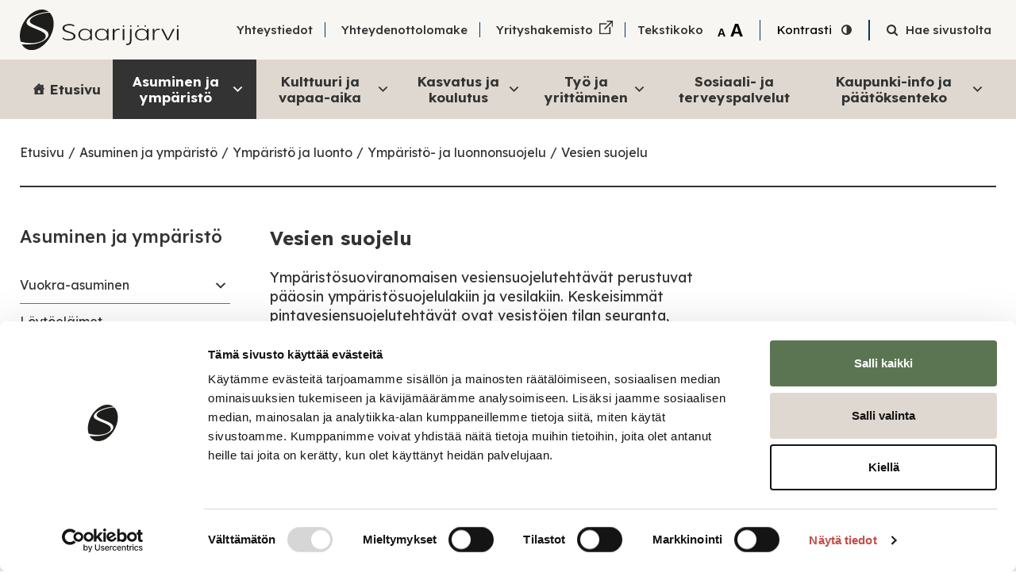

--- FILE ---
content_type: text/html; charset=UTF-8
request_url: https://saarijarvi.fi/asuminen-ja-ymparisto/ymparisto-ja-luonto/ymparistojaluonto/vesiensuojelu/
body_size: 18056
content:
<!DOCTYPE html>
<!--[if lt IE 7]> <html class="no-js lt-ie9 lt-ie8 lt-ie7"> <![endif]-->
<!--[if IE 7]> <html class="no-js lt-ie9 lt-ie8"> <![endif]-->
<!--[if IE 8]> <html class="no-js lt-ie9"> <![endif]-->
<!--[if gt IE 8]><!--> <html lang="fi"> <!--<![endif]-->
<head>
	<meta charset="utf-8">
	<meta name="viewport" content="width=device-width, initial-scale=1.0, minimum-scale=1.0, maximum-scale=6.0, user-scalable=yes">

	<title>Vesien suojelu - Saarijärven kaupunki</title>
<link data-rocket-preload as="style" href="https://fonts.googleapis.com/css2?family=Lexend%3Awght%40400%3B500%3B700&#038;ver=6.9&#038;family=Work+Sans%3Awght%40600&#038;ver=6.9&#038;display=swap" rel="preload">
<link href="https://fonts.googleapis.com/css2?family=Lexend%3Awght%40400%3B500%3B700&#038;ver=6.9&#038;family=Work+Sans%3Awght%40600&#038;ver=6.9&#038;display=swap" media="print" onload="this.media=&#039;all&#039;" rel="stylesheet">
<noscript data-wpr-hosted-gf-parameters=""><link rel="stylesheet" href="https://fonts.googleapis.com/css2?family=Lexend%3Awght%40400%3B500%3B700&#038;ver=6.9&#038;family=Work+Sans%3Awght%40600&#038;ver=6.9&#038;display=swap"></noscript>

	<script type="text/javascript"
		id="Cookiebot"
		src="https://consent.cookiebot.com/uc.js"
		data-implementation="wp"
		data-cbid="e179dce7-b259-4c66-9942-280426c95047"
							data-blockingmode="auto"
	></script>
<meta name='robots' content='index, follow, max-image-preview:large, max-snippet:-1, max-video-preview:-1' />
<link rel="alternate" hreflang="fi" href="https://saarijarvi.fi/asuminen-ja-ymparisto/ymparisto-ja-luonto/ymparistojaluonto/vesiensuojelu/" />
<link rel="alternate" hreflang="x-default" href="https://saarijarvi.fi/asuminen-ja-ymparisto/ymparisto-ja-luonto/ymparistojaluonto/vesiensuojelu/" />

	<!-- This site is optimized with the Yoast SEO plugin v26.7 - https://yoast.com/wordpress/plugins/seo/ -->
	<link rel="canonical" href="https://saarijarvi.fi/asuminen-ja-ymparisto/ymparisto-ja-luonto/ymparistojaluonto/vesiensuojelu/" />
	<meta property="og:locale" content="fi_FI" />
	<meta property="og:type" content="article" />
	<meta property="og:title" content="Vesien suojelu - Saarijärven kaupunki" />
	<meta property="og:url" content="https://saarijarvi.fi/asuminen-ja-ymparisto/ymparisto-ja-luonto/ymparistojaluonto/vesiensuojelu/" />
	<meta property="og:site_name" content="Saarijärven kaupunki" />
	<meta property="article:publisher" content="https://fi-fi.facebook.com/saarijarvenkaupunki/" />
	<meta property="article:modified_time" content="2022-10-20T12:27:26+00:00" />
	<meta property="og:image" content="https://saarijarvi.fi/wp-content/uploads/2021/10/K14A7551.jpg" />
	<meta property="og:image:width" content="1920" />
	<meta property="og:image:height" content="703" />
	<meta property="og:image:type" content="image/jpeg" />
	<meta name="twitter:card" content="summary_large_image" />
	<script type="application/ld+json" class="yoast-schema-graph">{"@context":"https://schema.org","@graph":[{"@type":"WebPage","@id":"https://saarijarvi.fi/asuminen-ja-ymparisto/ymparisto-ja-luonto/ymparistojaluonto/vesiensuojelu/","url":"https://saarijarvi.fi/asuminen-ja-ymparisto/ymparisto-ja-luonto/ymparistojaluonto/vesiensuojelu/","name":"Vesien suojelu - Saarijärven kaupunki","isPartOf":{"@id":"https://saarijarvi.fi/en/#website"},"datePublished":"2022-06-20T06:16:49+00:00","dateModified":"2022-10-20T12:27:26+00:00","breadcrumb":{"@id":"https://saarijarvi.fi/asuminen-ja-ymparisto/ymparisto-ja-luonto/ymparistojaluonto/vesiensuojelu/#breadcrumb"},"inLanguage":"fi","potentialAction":[{"@type":"ReadAction","target":["https://saarijarvi.fi/asuminen-ja-ymparisto/ymparisto-ja-luonto/ymparistojaluonto/vesiensuojelu/"]}]},{"@type":"BreadcrumbList","@id":"https://saarijarvi.fi/asuminen-ja-ymparisto/ymparisto-ja-luonto/ymparistojaluonto/vesiensuojelu/#breadcrumb","itemListElement":[{"@type":"ListItem","position":1,"name":"Etusivu","item":"https://saarijarvi.fi/"},{"@type":"ListItem","position":2,"name":"Asuminen ja ympäristö","item":"https://saarijarvi.fi/asuminen-ja-ymparisto/"},{"@type":"ListItem","position":3,"name":"Ympäristö ja luonto","item":"https://saarijarvi.fi/asuminen-ja-ymparisto/ymparisto-ja-luonto/"},{"@type":"ListItem","position":4,"name":"Ympäristö- ja luonnonsuojelu","item":"https://saarijarvi.fi/asuminen-ja-ymparisto/ymparisto-ja-luonto/ymparistojaluonto/"},{"@type":"ListItem","position":5,"name":"Vesien suojelu"}]},{"@type":"WebSite","@id":"https://saarijarvi.fi/en/#website","url":"https://saarijarvi.fi/en/","name":"Saarijärven kaupunki","description":"","publisher":{"@id":"https://saarijarvi.fi/en/#organization"},"potentialAction":[{"@type":"SearchAction","target":{"@type":"EntryPoint","urlTemplate":"https://saarijarvi.fi/en/?s={search_term_string}"},"query-input":{"@type":"PropertyValueSpecification","valueRequired":true,"valueName":"search_term_string"}}],"inLanguage":"fi"},{"@type":"Organization","@id":"https://saarijarvi.fi/en/#organization","name":"Saarijärven kaupunki","url":"https://saarijarvi.fi/en/","logo":{"@type":"ImageObject","inLanguage":"fi","@id":"https://saarijarvi.fi/en/#/schema/logo/image/","url":"https://saarijarvi.fi/wp-content/uploads/2021/10/logo.svg","contentUrl":"https://saarijarvi.fi/wp-content/uploads/2021/10/logo.svg","width":1,"height":1,"caption":"Saarijärven kaupunki"},"image":{"@id":"https://saarijarvi.fi/en/#/schema/logo/image/"},"sameAs":["https://fi-fi.facebook.com/saarijarvenkaupunki/","https://www.instagram.com/saarijarvenkaupunki/?hl=en","https://www.youtube.com/channel/UCejrI02uFvwMveSfd8X26nA"]}]}</script>
	<!-- / Yoast SEO plugin. -->


<link rel='dns-prefetch' href='//fonts.googleapis.com' />
<link href='https://fonts.gstatic.com' crossorigin rel='preconnect' />
<link rel="alternate" title="oEmbed (JSON)" type="application/json+oembed" href="https://saarijarvi.fi/wp-json/oembed/1.0/embed?url=https%3A%2F%2Fsaarijarvi.fi%2Fasuminen-ja-ymparisto%2Fymparisto-ja-luonto%2Fymparistojaluonto%2Fvesiensuojelu%2F" />
<link rel="alternate" title="oEmbed (XML)" type="text/xml+oembed" href="https://saarijarvi.fi/wp-json/oembed/1.0/embed?url=https%3A%2F%2Fsaarijarvi.fi%2Fasuminen-ja-ymparisto%2Fymparisto-ja-luonto%2Fymparistojaluonto%2Fvesiensuojelu%2F&#038;format=xml" />
<style id='wp-img-auto-sizes-contain-inline-css' type='text/css'>
img:is([sizes=auto i],[sizes^="auto," i]){contain-intrinsic-size:3000px 1500px}
/*# sourceURL=wp-img-auto-sizes-contain-inline-css */
</style>
<style id='wp-emoji-styles-inline-css' type='text/css'>

	img.wp-smiley, img.emoji {
		display: inline !important;
		border: none !important;
		box-shadow: none !important;
		height: 1em !important;
		width: 1em !important;
		margin: 0 0.07em !important;
		vertical-align: -0.1em !important;
		background: none !important;
		padding: 0 !important;
	}
/*# sourceURL=wp-emoji-styles-inline-css */
</style>
<style id='classic-theme-styles-inline-css' type='text/css'>
/*! This file is auto-generated */
.wp-block-button__link{color:#fff;background-color:#32373c;border-radius:9999px;box-shadow:none;text-decoration:none;padding:calc(.667em + 2px) calc(1.333em + 2px);font-size:1.125em}.wp-block-file__button{background:#32373c;color:#fff;text-decoration:none}
/*# sourceURL=/wp-includes/css/classic-themes.min.css */
</style>
<link rel='stylesheet' id='cff-css' href='https://saarijarvi.fi/wp-content/plugins/custom-facebook-feed-pro/assets/css/cff-style.min.css?ver=4.7.4' type='text/css' media='all' />
<link data-minify="1" rel='stylesheet' id='megamenu-css' href='https://saarijarvi.fi/wp-content/cache/min/1/wp-content/uploads/maxmegamenu/style_fi.css?ver=1767788892' type='text/css' media='all' />
<link data-minify="1" rel='stylesheet' id='dashicons-css' href='https://saarijarvi.fi/wp-content/cache/min/1/wp-includes/css/dashicons.min.css?ver=1767788892' type='text/css' media='all' />
<link data-minify="1" rel='stylesheet' id='megamenu-genericons-css' href='https://saarijarvi.fi/wp-content/cache/min/1/wp-content/plugins/megamenu-pro/icons/genericons/genericons/genericons.css?ver=1767788892' type='text/css' media='all' />
<link data-minify="1" rel='stylesheet' id='megamenu-fontawesome-css' href='https://saarijarvi.fi/wp-content/cache/min/1/wp-content/plugins/megamenu-pro/icons/fontawesome/css/font-awesome.min.css?ver=1767788892' type='text/css' media='all' />
<link data-minify="1" rel='stylesheet' id='megamenu-fontawesome5-css' href='https://saarijarvi.fi/wp-content/cache/min/1/wp-content/plugins/megamenu-pro/icons/fontawesome5/css/all.min.css?ver=1767788892' type='text/css' media='all' />
<link data-minify="1" rel='stylesheet' id='megamenu-fontawesome6-css' href='https://saarijarvi.fi/wp-content/cache/min/1/wp-content/plugins/megamenu-pro/icons/fontawesome6/css/all.min.css?ver=1767788892' type='text/css' media='all' />
<link rel='stylesheet' id='bootstrap-css' href='https://saarijarvi.fi/wp-content/themes/jj-net-theme/css/bootstrap.min.css?ver=6.9' type='text/css' media='all' />
<link data-minify="1" rel='stylesheet' id='child-style-css' href='https://saarijarvi.fi/wp-content/cache/min/1/wp-content/themes/saarijarvi-fi-child/style.css?ver=1767788892' type='text/css' media='all' />


<link data-minify="1" rel='stylesheet' id='sb-font-awesome-css-css' href='https://saarijarvi.fi/wp-content/cache/min/1/wp-content/themes/jj-net-theme/css/font-awesome.min.css?ver=1767788892' type='text/css' media='all' />
<link data-minify="1" rel='stylesheet' id='core-css' href='https://saarijarvi.fi/wp-content/cache/min/1/wp-content/themes/jj-net-theme/style.css?ver=1767788892' type='text/css' media='all' />
<script type="text/javascript" id="wpml-cookie-js-extra">
/* <![CDATA[ */
var wpml_cookies = {"wp-wpml_current_language":{"value":"fi","expires":1,"path":"/"}};
var wpml_cookies = {"wp-wpml_current_language":{"value":"fi","expires":1,"path":"/"}};
//# sourceURL=wpml-cookie-js-extra
/* ]]> */
</script>
<script data-minify="1" type="text/javascript" src="https://saarijarvi.fi/wp-content/cache/min/1/wp-content/plugins/sitepress-multilingual-cms/res/js/cookies/language-cookie.js?ver=1767788892" id="wpml-cookie-js" defer="defer" data-wp-strategy="defer"></script>
<script type="text/javascript" src="https://saarijarvi.fi/wp-includes/js/jquery/jquery.min.js?ver=3.7.1" id="jquery-core-js" data-rocket-defer defer></script>
<script type="text/javascript" src="https://saarijarvi.fi/wp-includes/js/jquery/jquery-migrate.min.js?ver=3.4.1" id="jquery-migrate-js" data-rocket-defer defer></script>
<link rel="https://api.w.org/" href="https://saarijarvi.fi/wp-json/" /><link rel="alternate" title="JSON" type="application/json" href="https://saarijarvi.fi/wp-json/wp/v2/pages/2541" /><link rel="EditURI" type="application/rsd+xml" title="RSD" href="https://saarijarvi.fi/xmlrpc.php?rsd" />
<meta name="generator" content="WordPress 6.9" />
<link rel='shortlink' href='https://saarijarvi.fi/?p=2541' />
<!-- Custom Facebook Feed JS vars -->
<script type="text/javascript">
var cffsiteurl = "https://saarijarvi.fi/wp-content/plugins";
var cffajaxurl = "https://saarijarvi.fi/wp-admin/admin-ajax.php";


var cfflinkhashtags = "false";
</script>
<meta name="generator" content="WPML ver:4.8.6 stt:18;" />
<script>document.documentElement.className += " js";</script>
<link rel="apple-touch-icon" sizes="180x180" href="/wp-content/uploads/fbrfg/apple-touch-icon.png">
<link rel="icon" type="image/png" sizes="32x32" href="/wp-content/uploads/fbrfg/favicon-32x32.png">
<link rel="icon" type="image/png" sizes="16x16" href="/wp-content/uploads/fbrfg/favicon-16x16.png">
<link rel="manifest" href="/wp-content/uploads/fbrfg/site.webmanifest">
<link rel="mask-icon" href="/wp-content/uploads/fbrfg/safari-pinned-tab.svg" color="#5bbad5">
<link rel="shortcut icon" href="/wp-content/uploads/fbrfg/favicon.ico">
<meta name="msapplication-TileColor" content="#ffffff">
<meta name="msapplication-config" content="/wp-content/uploads/fbrfg/browserconfig.xml">
<meta name="theme-color" content="#ffffff"><style type="text/css">.recentcomments a{display:inline !important;padding:0 !important;margin:0 !important;}</style><style type="text/css">/** Mega Menu CSS: fs **/</style>
<script>window.addEventListener('DOMContentLoaded', function() {
	jQuery(document).ready(function(){
		jQuery(".col-content").each(function(){
			var classes = jQuery(this).attr("class").replace(" col-content","").split(" ");
			for(var i in classes) {
				if(!jQuery(this).parent().hasClass("has-"+classes[i])) jQuery(this).parent().addClass("has-"+classes[i]);
			}
		});
	});
});</script><style id='global-styles-inline-css' type='text/css'>
:root{--wp--preset--aspect-ratio--square: 1;--wp--preset--aspect-ratio--4-3: 4/3;--wp--preset--aspect-ratio--3-4: 3/4;--wp--preset--aspect-ratio--3-2: 3/2;--wp--preset--aspect-ratio--2-3: 2/3;--wp--preset--aspect-ratio--16-9: 16/9;--wp--preset--aspect-ratio--9-16: 9/16;--wp--preset--color--black: #000000;--wp--preset--color--cyan-bluish-gray: #abb8c3;--wp--preset--color--white: #ffffff;--wp--preset--color--pale-pink: #f78da7;--wp--preset--color--vivid-red: #cf2e2e;--wp--preset--color--luminous-vivid-orange: #ff6900;--wp--preset--color--luminous-vivid-amber: #fcb900;--wp--preset--color--light-green-cyan: #7bdcb5;--wp--preset--color--vivid-green-cyan: #00d084;--wp--preset--color--pale-cyan-blue: #8ed1fc;--wp--preset--color--vivid-cyan-blue: #0693e3;--wp--preset--color--vivid-purple: #9b51e0;--wp--preset--gradient--vivid-cyan-blue-to-vivid-purple: linear-gradient(135deg,rgb(6,147,227) 0%,rgb(155,81,224) 100%);--wp--preset--gradient--light-green-cyan-to-vivid-green-cyan: linear-gradient(135deg,rgb(122,220,180) 0%,rgb(0,208,130) 100%);--wp--preset--gradient--luminous-vivid-amber-to-luminous-vivid-orange: linear-gradient(135deg,rgb(252,185,0) 0%,rgb(255,105,0) 100%);--wp--preset--gradient--luminous-vivid-orange-to-vivid-red: linear-gradient(135deg,rgb(255,105,0) 0%,rgb(207,46,46) 100%);--wp--preset--gradient--very-light-gray-to-cyan-bluish-gray: linear-gradient(135deg,rgb(238,238,238) 0%,rgb(169,184,195) 100%);--wp--preset--gradient--cool-to-warm-spectrum: linear-gradient(135deg,rgb(74,234,220) 0%,rgb(151,120,209) 20%,rgb(207,42,186) 40%,rgb(238,44,130) 60%,rgb(251,105,98) 80%,rgb(254,248,76) 100%);--wp--preset--gradient--blush-light-purple: linear-gradient(135deg,rgb(255,206,236) 0%,rgb(152,150,240) 100%);--wp--preset--gradient--blush-bordeaux: linear-gradient(135deg,rgb(254,205,165) 0%,rgb(254,45,45) 50%,rgb(107,0,62) 100%);--wp--preset--gradient--luminous-dusk: linear-gradient(135deg,rgb(255,203,112) 0%,rgb(199,81,192) 50%,rgb(65,88,208) 100%);--wp--preset--gradient--pale-ocean: linear-gradient(135deg,rgb(255,245,203) 0%,rgb(182,227,212) 50%,rgb(51,167,181) 100%);--wp--preset--gradient--electric-grass: linear-gradient(135deg,rgb(202,248,128) 0%,rgb(113,206,126) 100%);--wp--preset--gradient--midnight: linear-gradient(135deg,rgb(2,3,129) 0%,rgb(40,116,252) 100%);--wp--preset--font-size--small: 13px;--wp--preset--font-size--medium: 20px;--wp--preset--font-size--large: 36px;--wp--preset--font-size--x-large: 42px;--wp--preset--spacing--20: 0.44rem;--wp--preset--spacing--30: 0.67rem;--wp--preset--spacing--40: 1rem;--wp--preset--spacing--50: 1.5rem;--wp--preset--spacing--60: 2.25rem;--wp--preset--spacing--70: 3.38rem;--wp--preset--spacing--80: 5.06rem;--wp--preset--shadow--natural: 6px 6px 9px rgba(0, 0, 0, 0.2);--wp--preset--shadow--deep: 12px 12px 50px rgba(0, 0, 0, 0.4);--wp--preset--shadow--sharp: 6px 6px 0px rgba(0, 0, 0, 0.2);--wp--preset--shadow--outlined: 6px 6px 0px -3px rgb(255, 255, 255), 6px 6px rgb(0, 0, 0);--wp--preset--shadow--crisp: 6px 6px 0px rgb(0, 0, 0);}:where(.is-layout-flex){gap: 0.5em;}:where(.is-layout-grid){gap: 0.5em;}body .is-layout-flex{display: flex;}.is-layout-flex{flex-wrap: wrap;align-items: center;}.is-layout-flex > :is(*, div){margin: 0;}body .is-layout-grid{display: grid;}.is-layout-grid > :is(*, div){margin: 0;}:where(.wp-block-columns.is-layout-flex){gap: 2em;}:where(.wp-block-columns.is-layout-grid){gap: 2em;}:where(.wp-block-post-template.is-layout-flex){gap: 1.25em;}:where(.wp-block-post-template.is-layout-grid){gap: 1.25em;}.has-black-color{color: var(--wp--preset--color--black) !important;}.has-cyan-bluish-gray-color{color: var(--wp--preset--color--cyan-bluish-gray) !important;}.has-white-color{color: var(--wp--preset--color--white) !important;}.has-pale-pink-color{color: var(--wp--preset--color--pale-pink) !important;}.has-vivid-red-color{color: var(--wp--preset--color--vivid-red) !important;}.has-luminous-vivid-orange-color{color: var(--wp--preset--color--luminous-vivid-orange) !important;}.has-luminous-vivid-amber-color{color: var(--wp--preset--color--luminous-vivid-amber) !important;}.has-light-green-cyan-color{color: var(--wp--preset--color--light-green-cyan) !important;}.has-vivid-green-cyan-color{color: var(--wp--preset--color--vivid-green-cyan) !important;}.has-pale-cyan-blue-color{color: var(--wp--preset--color--pale-cyan-blue) !important;}.has-vivid-cyan-blue-color{color: var(--wp--preset--color--vivid-cyan-blue) !important;}.has-vivid-purple-color{color: var(--wp--preset--color--vivid-purple) !important;}.has-black-background-color{background-color: var(--wp--preset--color--black) !important;}.has-cyan-bluish-gray-background-color{background-color: var(--wp--preset--color--cyan-bluish-gray) !important;}.has-white-background-color{background-color: var(--wp--preset--color--white) !important;}.has-pale-pink-background-color{background-color: var(--wp--preset--color--pale-pink) !important;}.has-vivid-red-background-color{background-color: var(--wp--preset--color--vivid-red) !important;}.has-luminous-vivid-orange-background-color{background-color: var(--wp--preset--color--luminous-vivid-orange) !important;}.has-luminous-vivid-amber-background-color{background-color: var(--wp--preset--color--luminous-vivid-amber) !important;}.has-light-green-cyan-background-color{background-color: var(--wp--preset--color--light-green-cyan) !important;}.has-vivid-green-cyan-background-color{background-color: var(--wp--preset--color--vivid-green-cyan) !important;}.has-pale-cyan-blue-background-color{background-color: var(--wp--preset--color--pale-cyan-blue) !important;}.has-vivid-cyan-blue-background-color{background-color: var(--wp--preset--color--vivid-cyan-blue) !important;}.has-vivid-purple-background-color{background-color: var(--wp--preset--color--vivid-purple) !important;}.has-black-border-color{border-color: var(--wp--preset--color--black) !important;}.has-cyan-bluish-gray-border-color{border-color: var(--wp--preset--color--cyan-bluish-gray) !important;}.has-white-border-color{border-color: var(--wp--preset--color--white) !important;}.has-pale-pink-border-color{border-color: var(--wp--preset--color--pale-pink) !important;}.has-vivid-red-border-color{border-color: var(--wp--preset--color--vivid-red) !important;}.has-luminous-vivid-orange-border-color{border-color: var(--wp--preset--color--luminous-vivid-orange) !important;}.has-luminous-vivid-amber-border-color{border-color: var(--wp--preset--color--luminous-vivid-amber) !important;}.has-light-green-cyan-border-color{border-color: var(--wp--preset--color--light-green-cyan) !important;}.has-vivid-green-cyan-border-color{border-color: var(--wp--preset--color--vivid-green-cyan) !important;}.has-pale-cyan-blue-border-color{border-color: var(--wp--preset--color--pale-cyan-blue) !important;}.has-vivid-cyan-blue-border-color{border-color: var(--wp--preset--color--vivid-cyan-blue) !important;}.has-vivid-purple-border-color{border-color: var(--wp--preset--color--vivid-purple) !important;}.has-vivid-cyan-blue-to-vivid-purple-gradient-background{background: var(--wp--preset--gradient--vivid-cyan-blue-to-vivid-purple) !important;}.has-light-green-cyan-to-vivid-green-cyan-gradient-background{background: var(--wp--preset--gradient--light-green-cyan-to-vivid-green-cyan) !important;}.has-luminous-vivid-amber-to-luminous-vivid-orange-gradient-background{background: var(--wp--preset--gradient--luminous-vivid-amber-to-luminous-vivid-orange) !important;}.has-luminous-vivid-orange-to-vivid-red-gradient-background{background: var(--wp--preset--gradient--luminous-vivid-orange-to-vivid-red) !important;}.has-very-light-gray-to-cyan-bluish-gray-gradient-background{background: var(--wp--preset--gradient--very-light-gray-to-cyan-bluish-gray) !important;}.has-cool-to-warm-spectrum-gradient-background{background: var(--wp--preset--gradient--cool-to-warm-spectrum) !important;}.has-blush-light-purple-gradient-background{background: var(--wp--preset--gradient--blush-light-purple) !important;}.has-blush-bordeaux-gradient-background{background: var(--wp--preset--gradient--blush-bordeaux) !important;}.has-luminous-dusk-gradient-background{background: var(--wp--preset--gradient--luminous-dusk) !important;}.has-pale-ocean-gradient-background{background: var(--wp--preset--gradient--pale-ocean) !important;}.has-electric-grass-gradient-background{background: var(--wp--preset--gradient--electric-grass) !important;}.has-midnight-gradient-background{background: var(--wp--preset--gradient--midnight) !important;}.has-small-font-size{font-size: var(--wp--preset--font-size--small) !important;}.has-medium-font-size{font-size: var(--wp--preset--font-size--medium) !important;}.has-large-font-size{font-size: var(--wp--preset--font-size--large) !important;}.has-x-large-font-size{font-size: var(--wp--preset--font-size--x-large) !important;}
/*# sourceURL=global-styles-inline-css */
</style>
<link data-minify="1" rel='stylesheet' id='topbar-css' href='https://saarijarvi.fi/wp-content/cache/min/1/wp-content/themes/jj-net-theme/css/topbars/topbar-3.css?ver=1767788892' type='text/css' media='all' />
<link data-minify="1" rel='stylesheet' id='search-1-css' href='https://saarijarvi.fi/wp-content/cache/min/1/wp-content/themes/jj-net-theme/css/searchforms/search-1.css?ver=1767788892' type='text/css' media='all' />
<link data-minify="1" rel='stylesheet' id='navigation-css' href='https://saarijarvi.fi/wp-content/cache/min/1/wp-content/themes/jj-net-theme/css/navigations/navigation-4.css?ver=1767788892' type='text/css' media='all' />
<link data-minify="1" rel='stylesheet' id='crumbtrail-css' href='https://saarijarvi.fi/wp-content/cache/min/1/wp-content/themes/jj-net-theme/css/crumbtrails/crumbtrail-1.css?ver=1767788892' type='text/css' media='all' />
<link data-minify="1" rel='stylesheet' id='relationnal-navigation-css' href='https://saarijarvi.fi/wp-content/cache/min/1/wp-content/themes/jj-net-theme/css/flexible-contents/relational_navigation.css?ver=1767788901' type='text/css' media='all' />
<link data-minify="1" rel='stylesheet' id='footer-4-css' href='https://saarijarvi.fi/wp-content/cache/min/1/wp-content/themes/jj-net-theme/css/footers/footer-4.css?ver=1767788892' type='text/css' media='all' />
<meta name="generator" content="WP Rocket 3.20.3" data-wpr-features="wpr_defer_js wpr_minify_js wpr_minify_css wpr_preload_links wpr_desktop" /></head>
<body class="wp-singular page-template-default page page-id-2541 page-child parent-pageid-2536 wp-theme-jj-net-theme wp-child-theme-saarijarvi-fi-child subpages mega-menu-navigation-menu"><a class="skip-to-content" href="#c" onclick="document.getElementById('c').setAttribute('tabindex','-1');document.getElementById('c').focus();">Skip to content</a><div data-rocket-location-hash="46b5ec384d1573651fcf9e2729907712" class="wrapper"><header data-rocket-location-hash="376287218b6ead3b5b6fc67b7e0c0376"><div data-rocket-location-hash="926a9665b6261d6447ad88616f77cb4a" class="topbar-container topbar-container3"><div class="container"><div class="topbar"><a class="navbar-brand" href="https://saarijarvi.fi"><img src="https://saarijarvi.fi/wp-content/uploads/2021/10/logo.svg" alt="Saarijärven logo"></a><ul id="menu-topbar" class="navbar-top"><li id="menu-item-541" class="menu-item menu-item-type-post_type menu-item-object-page menu-item-541"><a href="https://saarijarvi.fi/yhteystiedot/">Yhteystiedot</a></li>
<li id="menu-item-12345" class="menu-item menu-item-type-post_type menu-item-object-page menu-item-12345"><a href="https://saarijarvi.fi/yhteystiedot/yhteydenottolomake/">Yhteydenottolomake</a></li>
<li id="menu-item-385" class="menu-item menu-item-type-custom menu-item-object-custom menu-item-385"><a href="https://saarijarvi.yrityshakemistot.fi">Yrityshakemisto</a></li>
</ul><div class="topbar-textsize d-none d-lg-block"><span>Tekstikoko</span><button href="javascript:void(0);" class="textsize-smaller" onclick="jQuery('html').removeClass('text-bigger');setCookie('wcag-text-bigger',0,0)">A<span class="sr-only">Tekstin pienentäminen</span></button><button href="javascript:void(0);" class="textsize-bigger" onclick="if(!jQuery('html').hasClass('text-bigger')) { jQuery('html').addClass('text-bigger');setCookie('wcag-text-bigger',1,0) }">A<span class="sr-only">Tekstin suurentaminen</span></button></div><div class="topbar-contrast d-none d-lg-block"><button href="javascript:void(0);" onclick="jQuery('body').toggleClass('contrast');setCookie('wcag-contrast',(jQuery('body').hasClass('contrast') ? 1 : 0),0)">Kontrasti</button></div><div id="searchform-1" class="searchform-1"><button id="search-toggle" aria-labelledby="search-label" class="search-toggle" onclick="jQuery('#searchform-1 > form').css('display','block');setTimeout(function(){ jQuery('#searchform-1').toggleClass('search-visible');jQuery('.topbar .textfield:visible').focus(); }, 10);"><i class="fa fa-search"></i><span id="search-label" class="search-label">Hae sivustolta</span></button><form role="search" method="get" action="https://saarijarvi.fi"><button type="submit" value="" onclick="if(jQuery('#searchform-1 > form > .textfield').val() == '') { jQuery('#searchform-1').removeClass('search-visible'); return false; }"><span class="sr-only">Search</span><i class="fa fa-search"></i></button><input class="textfield" aria-label="Haku koko sivustolta" placeholder="Hae palveluita, tapahtumia, yhteystietoja..." name="s" type="text" autocomplete="off"  /><div class="search-close" onclick="jQuery('#searchform-1').removeClass('search-visible');setTimeout(function(){ jQuery('#searchform-1 > form').css('display','none'); }, 200);"><i class="dashicons dashicons-no-alt"></i></div></form></div><div class="mobile-search"><form method="get" action="https://saarijarvi.fi"><input class="textfield" aria-label="Haku koko sivustolta" placeholder="Search services, events..." name="s" type="text" autocomplete="off" oninput="jQuery('.mobile-search > form > button').text(jQuery('.mobile-search > form > .textfield').val() == '' ? 'x' : 'Search');" /><button type="submit" value="" onclick="if(jQuery('.mobile-search > form > input').val() == '') { jQuery('#searchform-1').removeClass('search-visible'); return false; }"><span class="sr-only">Sulje haku</span>x</button></form></div></div></div></div><div class="navigation-container navigation-container4" role="navigation" aria-label="Päänavigaatio"><div class="container container-wide"><nav class="navbar navbar-expand-lg"><div id="mega-menu-wrap-navigation-menu" class="mega-menu-wrap"><div class="mega-menu-toggle"><div class="mega-toggle-blocks-left"></div><div class="mega-toggle-blocks-center"></div><div class="mega-toggle-blocks-right"><div class='mega-toggle-block mega-menu-toggle-animated-block mega-toggle-block-0' id='mega-toggle-block-0'><button aria-label="Toggle Menu" class="mega-toggle-animated mega-toggle-animated-slider" type="button" aria-expanded="false">
                  <span class="mega-toggle-animated-box">
                    <span class="mega-toggle-animated-inner"></span>
                  </span>
                </button></div></div></div><ul id="mega-menu-navigation-menu" class="mega-menu max-mega-menu mega-menu-horizontal mega-no-js" data-event="hover_intent" data-effect="fade_up" data-effect-speed="200" data-effect-mobile="slide" data-effect-speed-mobile="200" data-panel-width="body" data-panel-inner-width=".navigation-container .container" data-mobile-force-width="false" data-second-click="go" data-document-click="collapse" data-vertical-behaviour="standard" data-breakpoint="991" data-unbind="true" data-mobile-state="collapse_all" data-mobile-direction="vertical" data-hover-intent-timeout="300" data-hover-intent-interval="100" data-overlay-desktop="false" data-overlay-mobile="false"><li class="mega-menu-item mega-menu-item-type-post_type mega-menu-item-object-page mega-menu-item-home mega-align-bottom-left mega-menu-flyout mega-has-icon mega-icon-left mega-menu-item-386" id="mega-menu-item-386"><a class="dashicons-admin-home mega-menu-link" href="https://saarijarvi.fi/" tabindex="0">Etusivu</a></li><li class="mega-menu-item mega-menu-item-type-post_type mega-menu-item-object-page mega-current-page-ancestor mega-menu-item-has-children mega-align-bottom-left mega-menu-flyout mega-menu-item-427" id="mega-menu-item-427"><a class="mega-menu-link" href="https://saarijarvi.fi/asuminen-ja-ymparisto/" aria-expanded="false" tabindex="0">Asuminen ja ympäristö<span class="mega-indicator" aria-hidden="true"></span></a>
<ul class="mega-sub-menu">
<li class="mega-menu-item mega-menu-item-type-post_type mega-menu-item-object-page mega-menu-item-9583" id="mega-menu-item-9583"><a class="mega-menu-link" href="https://saarijarvi.fi/asuminen-ja-ymparisto/vuokra-asuminen/">Vuokra-asuminen</a></li><li class="mega-menu-item mega-menu-item-type-post_type mega-menu-item-object-page mega-menu-item-12125" id="mega-menu-item-12125"><a class="mega-menu-link" href="https://saarijarvi.fi/asuminen-ja-ymparisto/turvallisuus-ja-jarjestys/">Turvallisuus ja järjestys</a></li><li class="mega-menu-item mega-menu-item-type-post_type mega-menu-item-object-page mega-menu-item-479" id="mega-menu-item-479"><a class="mega-menu-link" href="https://saarijarvi.fi/asuminen-ja-ymparisto/rakentaminen/rakennusvalvonta/">Rakennusvalvonta</a></li><li class="mega-menu-item mega-menu-item-type-post_type mega-menu-item-object-page mega-menu-item-10133" id="mega-menu-item-10133"><a class="mega-menu-link" href="https://saarijarvi.fi/asuminen-ja-ymparisto/myynnissa/">Kaupungin myytävät kohteet</a></li><li class="mega-menu-item mega-menu-item-type-post_type mega-menu-item-object-page mega-menu-item-8556" id="mega-menu-item-8556"><a class="mega-menu-link" href="https://saarijarvi.fi/asuminen-ja-ymparisto/kaavoitus-ja-maankaytto/">Kaavoitus ja maankäyttö</a></li><li class="mega-menu-item mega-menu-item-type-post_type mega-menu-item-object-page mega-menu-item-13118" id="mega-menu-item-13118"><a class="mega-menu-link" href="https://saarijarvi.fi/asuminen-ja-ymparisto/lapsiperheiden-muuttotuki/">Lapsiperheiden muuttotuki</a></li><li class="mega-menu-item mega-menu-item-type-post_type mega-menu-item-object-page mega-menu-item-14102" id="mega-menu-item-14102"><a class="mega-menu-link" href="https://saarijarvi.fi/asuminen-ja-ymparisto/saarijarvelle-syntyvien-lasten-tuki/">Saarijärvelle syntyvien lasten tuki</a></li><li class="mega-menu-item mega-menu-item-type-post_type mega-menu-item-object-page mega-menu-item-8557" id="mega-menu-item-8557"><a class="mega-menu-link" href="https://saarijarvi.fi/asuminen-ja-ymparisto/kadut-liikenne-ja-viheralueet/">Kadut, liikenne ja viheralueet</a></li><li class="mega-menu-item mega-menu-item-type-post_type mega-menu-item-object-page mega-menu-item-8560" id="mega-menu-item-8560"><a class="mega-menu-link" href="https://saarijarvi.fi/asuminen-ja-ymparisto/vesi-ja-viemarilaitos/">Vesi- ja viemärilaitos, talousveden tutkimus</a></li><li class="mega-menu-item mega-menu-item-type-post_type mega-menu-item-object-page mega-menu-item-9694" id="mega-menu-item-9694"><a class="mega-menu-link" href="https://saarijarvi.fi/asuminen-ja-ymparisto/jatehuolto/">Jätehuolto</a></li><li class="mega-menu-item mega-menu-item-type-post_type mega-menu-item-object-page mega-menu-item-1488" id="mega-menu-item-1488"><a class="mega-menu-link" href="https://saarijarvi.fi/asuminen-ja-ymparisto/kierratyskeskus/">Kierrätyskeskus</a></li><li class="mega-menu-item mega-menu-item-type-post_type mega-menu-item-object-page mega-current-page-ancestor mega-menu-item-8558" id="mega-menu-item-8558"><a class="mega-menu-link" href="https://saarijarvi.fi/asuminen-ja-ymparisto/ymparisto-ja-luonto/">Ympäristö ja luonto</a></li><li class="mega-menu-item mega-menu-item-type-post_type mega-menu-item-object-page mega-menu-item-8559" id="mega-menu-item-8559"><a class="mega-menu-link" href="https://saarijarvi.fi/asuminen-ja-ymparisto/kylat/">Kylät</a></li><li class="mega-menu-item mega-menu-item-type-post_type mega-menu-item-object-page mega-menu-item-28757" id="mega-menu-item-28757"><a class="mega-menu-link" href="https://saarijarvi.fi/asuminen-ja-ymparisto/kotoutuminen/">Kotoutuminen</a></li><li class="mega-menu-item mega-menu-item-type-post_type mega-menu-item-object-page mega-menu-item-30262" id="mega-menu-item-30262"><a class="mega-menu-link" href="https://saarijarvi.fi/asuminen-ja-ymparisto/lemmikkiystavallinen-saarijarvi/">Lemmikkiystävällinen Saarijärvi</a></li><li class="mega-menu-item mega-menu-item-type-post_type mega-menu-item-object-page mega-menu-item-25916" id="mega-menu-item-25916"><a class="mega-menu-link" href="https://saarijarvi.fi/asuminen-ja-ymparisto/saarijarven-kaupungin-tiedotuslehti/">Saarijärven kaupungin tiedotuslehti</a></li></ul>
</li><li class="mega-menu-item mega-menu-item-type-post_type mega-menu-item-object-page mega-menu-item-has-children mega-align-bottom-left mega-menu-flyout mega-menu-item-489" id="mega-menu-item-489"><a class="mega-menu-link" href="https://saarijarvi.fi/kulttuuri-ja-vapaa-aika/" aria-expanded="false" tabindex="0">Kulttuuri ja vapaa-aika<span class="mega-indicator" aria-hidden="true"></span></a>
<ul class="mega-sub-menu">
<li class="mega-menu-item mega-menu-item-type-post_type mega-menu-item-object-page mega-menu-item-11717" id="mega-menu-item-11717"><a class="mega-menu-link" href="https://saarijarvi.fi/tapahtumakalenteri/">Tapahtumakalenteri</a></li><li class="mega-menu-item mega-menu-item-type-post_type mega-menu-item-object-page mega-menu-item-8561" id="mega-menu-item-8561"><a class="mega-menu-link" href="https://saarijarvi.fi/kulttuuri-ja-vapaa-aika/matkailu/">Matkailu – Visit Saarijärvi</a></li><li class="mega-menu-item mega-menu-item-type-post_type mega-menu-item-object-page mega-menu-item-1487" id="mega-menu-item-1487"><a class="mega-menu-link" href="https://saarijarvi.fi/kulttuuri-ja-vapaa-aika/kirjasto/">Kaupunginkirjasto</a></li><li class="mega-menu-item mega-menu-item-type-post_type mega-menu-item-object-page mega-menu-item-8563" id="mega-menu-item-8563"><a class="mega-menu-link" href="https://saarijarvi.fi/kulttuuri-ja-vapaa-aika/liikunta/">Liikunta</a></li><li class="mega-menu-item mega-menu-item-type-post_type mega-menu-item-object-page mega-menu-item-8564" id="mega-menu-item-8564"><a class="mega-menu-link" href="https://saarijarvi.fi/kulttuuri-ja-vapaa-aika/nuoret/">Nuorisopalvelut</a></li><li class="mega-menu-item mega-menu-item-type-post_type mega-menu-item-object-page mega-menu-item-8565" id="mega-menu-item-8565"><a class="mega-menu-link" href="https://saarijarvi.fi/kulttuuri-ja-vapaa-aika/kansalaisopisto/">Kansalaisopisto</a></li><li class="mega-menu-item mega-menu-item-type-post_type mega-menu-item-object-page mega-menu-item-8566" id="mega-menu-item-8566"><a class="mega-menu-link" href="https://saarijarvi.fi/kulttuuri-ja-vapaa-aika/viitasalo-opisto/">Viitasalo-opisto</a></li><li class="mega-menu-item mega-menu-item-type-post_type mega-menu-item-object-page mega-menu-item-8562" id="mega-menu-item-8562"><a class="mega-menu-link" href="https://saarijarvi.fi/kulttuuri-ja-vapaa-aika/saarijarven-museo/">Saarijärven museo</a></li><li class="mega-menu-item mega-menu-item-type-post_type mega-menu-item-object-page mega-menu-item-8567" id="mega-menu-item-8567"><a class="mega-menu-link" href="https://saarijarvi.fi/kulttuuri-ja-vapaa-aika/vuokrattavat-juhla-ja-kokoustilat/">Vuokrattavat juhla-, kokous- ja näyttelytilat</a></li><li class="mega-menu-item mega-menu-item-type-post_type mega-menu-item-object-page mega-menu-item-16433" id="mega-menu-item-16433"><a class="mega-menu-link" href="https://saarijarvi.fi/kulttuuri-ja-vapaa-aika/hyvinvointi-ja-vapaaehtoistoiminta/">Vapaaehtoistoiminta</a></li></ul>
</li><li class="mega-menu-item mega-menu-item-type-post_type mega-menu-item-object-page mega-menu-item-has-children mega-align-bottom-left mega-menu-flyout mega-menu-item-490" id="mega-menu-item-490"><a class="mega-menu-link" href="https://saarijarvi.fi/kasvatus-ja-koulutus/" aria-expanded="false" tabindex="0">Kasvatus ja koulutus<span class="mega-indicator" aria-hidden="true"></span></a>
<ul class="mega-sub-menu">
<li class="mega-menu-item mega-menu-item-type-post_type mega-menu-item-object-page mega-menu-item-8568" id="mega-menu-item-8568"><a class="mega-menu-link" href="https://saarijarvi.fi/kasvatus-ja-koulutus/varhaiskasvatusjaesiopetus/">Varhaiskasvatus ja esiopetus</a></li><li class="mega-menu-item mega-menu-item-type-post_type mega-menu-item-object-page mega-menu-item-8569" id="mega-menu-item-8569"><a class="mega-menu-link" href="https://saarijarvi.fi/kasvatus-ja-koulutus/perusopetus/">Perusopetus</a></li><li class="mega-menu-item mega-menu-item-type-post_type mega-menu-item-object-page mega-menu-item-8570" id="mega-menu-item-8570"><a class="mega-menu-link" href="https://saarijarvi.fi/kasvatus-ja-koulutus/saarijarven-lukio/">Saarijärven lukio</a></li><li class="mega-menu-item mega-menu-item-type-post_type mega-menu-item-object-page mega-menu-item-10592" id="mega-menu-item-10592"><a class="mega-menu-link" href="https://saarijarvi.fi/kasvatus-ja-koulutus/oppilashuolto/">Oppilashuolto</a></li><li class="mega-menu-item mega-menu-item-type-post_type mega-menu-item-object-page mega-menu-item-8571" id="mega-menu-item-8571"><a class="mega-menu-link" href="https://saarijarvi.fi/kasvatus-ja-koulutus/tyo-ja-loma-ajat/">Työ- ja loma-ajat</a></li><li class="mega-menu-item mega-menu-item-type-post_type mega-menu-item-object-page mega-menu-item-8572" id="mega-menu-item-8572"><a class="mega-menu-link" href="https://saarijarvi.fi/kasvatus-ja-koulutus/koulukuljetus/">Koulukuljetus</a></li><li class="mega-menu-item mega-menu-item-type-post_type mega-menu-item-object-page mega-menu-item-8573" id="mega-menu-item-8573"><a class="mega-menu-link" href="https://saarijarvi.fi/kasvatus-ja-koulutus/paivakoti-ja-kouluruokailu/">Päiväkoti- ja kouluruokailu</a></li><li class="mega-menu-item mega-menu-item-type-post_type mega-menu-item-object-page mega-menu-item-8574" id="mega-menu-item-8574"><a class="mega-menu-link" href="https://saarijarvi.fi/kasvatus-ja-koulutus/saarijarvipassi/">Opiskelijoiden Saarijärvi-passi</a></li><li class="mega-menu-item mega-menu-item-type-post_type mega-menu-item-object-page mega-menu-item-25427" id="mega-menu-item-25427"><a class="mega-menu-link" href="https://saarijarvi.fi/kasvatus-ja-koulutus/opiskelijan-saarijarvi/">Opiskelijan Saarijärvi</a></li><li class="mega-menu-item mega-menu-item-type-post_type mega-menu-item-object-page mega-menu-item-8575" id="mega-menu-item-8575"><a class="mega-menu-link" href="https://saarijarvi.fi/kasvatus-ja-koulutus/biotalouskampus/">Biotalouskampus</a></li><li class="mega-menu-item mega-menu-item-type-post_type mega-menu-item-object-page mega-menu-item-8576" id="mega-menu-item-8576"><a class="mega-menu-link" href="https://saarijarvi.fi/kasvatus-ja-koulutus/koulu-ja-kulttuurikeskus/">Koulu- ja kulttuurikeskus</a></li><li class="mega-menu-item mega-menu-item-type-post_type mega-menu-item-object-page mega-menu-item-16316" id="mega-menu-item-16316"><a class="mega-menu-link" href="https://saarijarvi.fi/kasvatus-ja-koulutus/opettajaterasmus/">Opettajien Erasmus+ kokemuksia</a></li><li class="mega-menu-item mega-menu-item-type-post_type mega-menu-item-object-page mega-menu-item-24296" id="mega-menu-item-24296"><a class="mega-menu-link" href="https://saarijarvi.fi/asuminen-ja-ymparisto/lapsiperheiden-muuttotuki/">Lapsiperheiden muuttotuki</a></li><li class="mega-menu-item mega-menu-item-type-post_type mega-menu-item-object-page mega-menu-item-24297" id="mega-menu-item-24297"><a class="mega-menu-link" href="https://saarijarvi.fi/asuminen-ja-ymparisto/saarijarvelle-syntyvien-lasten-tuki/">Saarijärvelle syntyvien lasten tuki</a></li></ul>
</li><li class="mega-menu-item mega-menu-item-type-post_type mega-menu-item-object-page mega-menu-item-has-children mega-align-bottom-left mega-menu-flyout mega-menu-item-492" id="mega-menu-item-492"><a class="mega-menu-link" href="https://saarijarvi.fi/tyo-ja-yrittaminen/" aria-expanded="false" tabindex="0">Työ ja yrittäminen<span class="mega-indicator" aria-hidden="true"></span></a>
<ul class="mega-sub-menu">
<li class="mega-menu-item mega-menu-item-type-post_type mega-menu-item-object-page mega-menu-item-8577" id="mega-menu-item-8577"><a class="mega-menu-link" href="https://saarijarvi.fi/tyo-ja-yrittaminen/avoimet-tyopaikat/">Avoimet työpaikat</a></li><li class="mega-menu-item mega-menu-item-type-post_type mega-menu-item-object-page mega-menu-item-8578" id="mega-menu-item-8578"><a class="mega-menu-link" href="https://saarijarvi.fi/tyo-ja-yrittaminen/kaupungin-tyollisyyspalvelut/">Työllisyyspalvelut</a></li><li class="mega-menu-item mega-menu-item-type-post_type mega-menu-item-object-page mega-menu-item-8579" id="mega-menu-item-8579"><a class="mega-menu-link" href="https://saarijarvi.fi/tyo-ja-yrittaminen/yrityspalvelut/">Saarijärven yrityspalvelut</a></li><li class="mega-menu-item mega-menu-item-type-post_type mega-menu-item-object-page mega-menu-item-8580" id="mega-menu-item-8580"><a class="mega-menu-link" href="https://saarijarvi.fi/tyo-ja-yrittaminen/yritystontit-ja-toimitilat/">SSYP Kiinteistöt Oy</a></li><li class="mega-menu-item mega-menu-item-type-post_type mega-menu-item-object-page mega-menu-item-8581" id="mega-menu-item-8581"><a class="mega-menu-link" href="https://saarijarvi.fi/tyo-ja-yrittaminen/maaseutupalvelut/">Maaseutupalvelut</a></li></ul>
</li><li class="mega-menu-item mega-menu-item-type-post_type mega-menu-item-object-page mega-align-bottom-left mega-menu-flyout mega-menu-item-491" id="mega-menu-item-491"><a class="mega-menu-link" href="https://saarijarvi.fi/sosiaali-ja-terveyspalvelut/" tabindex="0">Sosiaali- ja terveyspalvelut</a></li><li class="mega-menu-item mega-menu-item-type-post_type mega-menu-item-object-page mega-menu-item-has-children mega-align-bottom-left mega-menu-flyout mega-menu-item-458" id="mega-menu-item-458"><a class="mega-menu-link" href="https://saarijarvi.fi/kaupunki-ja-hallinto/" aria-expanded="false" tabindex="0">Kaupunki-info ja päätöksenteko<span class="mega-indicator" aria-hidden="true"></span></a>
<ul class="mega-sub-menu">
<li class="mega-menu-item mega-menu-item-type-post_type mega-menu-item-object-page mega-menu-item-8582" id="mega-menu-item-8582"><a class="mega-menu-link" href="https://saarijarvi.fi/kaupunki-ja-hallinto/kuntainfo-ja-historia/">Kaupunki-info</a></li><li class="mega-menu-item mega-menu-item-type-post_type mega-menu-item-object-page mega-menu-item-9687" id="mega-menu-item-9687"><a class="mega-menu-link" href="https://saarijarvi.fi/kaupunki-ja-hallinto/hallinto/">Hallinto</a></li><li class="mega-menu-item mega-menu-item-type-post_type mega-menu-item-object-page mega-menu-item-8584" id="mega-menu-item-8584"><a class="mega-menu-link" href="https://saarijarvi.fi/kaupunki-ja-hallinto/paattajat-ja-poytakirjat/">Päätöksenteko</a></li><li class="mega-menu-item mega-menu-item-type-post_type mega-menu-item-object-page mega-menu-item-19440" id="mega-menu-item-19440"><a class="mega-menu-link" href="https://saarijarvi.fi/kaupunki-ja-hallinto/osallistu-ja-vaikuta/">Osallistu ja vaikuta</a></li><li class="mega-menu-item mega-menu-item-type-post_type mega-menu-item-object-page mega-menu-item-8585" id="mega-menu-item-8585"><a class="mega-menu-link" href="https://saarijarvi.fi/kaupunki-ja-hallinto/talous-ja-hankinnat/">Talous ja hankinnat</a></li><li class="mega-menu-item mega-menu-item-type-post_type mega-menu-item-object-page mega-menu-item-8587" id="mega-menu-item-8587"><a class="mega-menu-link" href="https://saarijarvi.fi/kaupunki-ja-hallinto/asiointipiste/">Asiointipiste</a></li><li class="mega-menu-item mega-menu-item-type-post_type mega-menu-item-object-page mega-menu-item-23009" id="mega-menu-item-23009"><a class="mega-menu-link" href="https://saarijarvi.fi/kaupunki-ja-hallinto/saarijarven-kaupungin-hankkeet/">Saarijärven kaupungin hankkeet</a></li><li class="mega-menu-item mega-menu-item-type-post_type mega-menu-item-object-page mega-menu-item-24109" id="mega-menu-item-24109"><a class="mega-menu-link" href="https://saarijarvi.fi/kaupunki-ja-hallinto/kuntavaalit-2/">Kuntavaalit</a></li></ul>
</li></ul></div></nav><div class="topbar-mobile"><ul id="menu-topbar-1" class="navbar-top"><li class="menu-item menu-item-type-post_type menu-item-object-page menu-item-541"><a href="https://saarijarvi.fi/yhteystiedot/">Yhteystiedot</a></li>
<li class="menu-item menu-item-type-post_type menu-item-object-page menu-item-12345"><a href="https://saarijarvi.fi/yhteystiedot/yhteydenottolomake/">Yhteydenottolomake</a></li>
<li class="menu-item menu-item-type-custom menu-item-object-custom menu-item-385"><a href="https://saarijarvi.yrityshakemistot.fi">Yrityshakemisto</a></li>
</ul><div class="topbar-textsize d-none d-lg-block"><span>Tekstikoko</span><a href="javascript:void(0);" class="textsize-smaller" onclick="jQuery('html').removeClass('text-bigger');setCookie('wcag-text-bigger',0,0)">A<span class="sr-only">Tekstin pienentäminen</span></a><a href="javascript:void(0);" class="textsize-bigger" onclick="if(!jQuery('html').hasClass('text-bigger')) { jQuery('html').addClass('text-bigger');setCookie('wcag-text-bigger',1,0) }">A<span class="sr-only">Tekstin suurentaminen</span></a></div><div class="topbar-contrast d-none d-lg-block"><a href="javascript:void(0);" onclick="jQuery('body').toggleClass('contrast');setCookie('wcag-contrast',(jQuery('body').hasClass('contrast') ? 1 : 0),0)">Kontrasti</a></div>						<script>window.addEventListener('DOMContentLoaded', function() {
							jQuery(document).ready(function(){
								jQuery(".topbar-mobile").on("click touchend",function(event){ event.stopPropagation(); });
							});
						});</script>
						</div></div></div></header><main data-rocket-location-hash="0e840162cdbb5e3f39adfd0162eb1189" id="c"><nav class="crumbtrail-container crumbtrail-container1" aria-label="Murupolku"><div class="container"><a href="https://saarijarvi.fi/">Etusivu</a><span class="crumbtrail-separator"></span><a href="https://saarijarvi.fi/asuminen-ja-ymparisto/">Asuminen ja ympäristö</a><span class="crumbtrail-separator"></span><a href="https://saarijarvi.fi/asuminen-ja-ymparisto/ymparisto-ja-luonto/">Ympäristö ja luonto</a><span class="crumbtrail-separator"></span><a href="https://saarijarvi.fi/asuminen-ja-ymparisto/ymparisto-ja-luonto/ymparistojaluonto/">Ympäristö- ja luonnonsuojelu</a><span class="crumbtrail-separator"></span><a href="https://saarijarvi.fi/asuminen-ja-ymparisto/ymparisto-ja-luonto/ymparistojaluonto/vesiensuojelu/" class="current-page" aria="current-page">Vesien suojelu</a></div></nav><section data-rocket-location-hash="d1fd8fc34a92ab414347e7f031efdb58" class="content content-3_6_3"><div class="container"><div class="row"><div class="col-12 col-lg-3"><div class="col-relational_navigation col-content"><nav aria-label="Sivuvalikko"><div id="navbar-relational" class="menu-sidenavi-container"><div class="content-nav-title"><a href="https://saarijarvi.fi/asuminen-ja-ymparisto/">Asuminen ja ympäristö</a><button class="navbar-toggler" type="button" data-toggle="collapse" data-target="#menu-relational" aria-controls="navbarSupportedContent" aria-expanded="false" aria-label="Toggle navigation"><span class="navbar-toggler-icon"><i class="fa fa-angle-down"></i></span></button></div><ul id="menu-relational" class="content-nav collapse"><li class="menu-item menu-item-has-children"><a href="https://saarijarvi.fi/asuminen-ja-ymparisto/vuokra-asuminen/">Vuokra-asuminen</a><button class="nav-toggle" data-toggle="collapse" data-target="#menu-relational-1068" aria-label="Toggle navigation Vuokra-asuminen"></button><ul class="sub-menu collapse" id="menu-relational-1068"><li class="menu-item"><a href="https://saarijarvi.fi/asuminen-ja-ymparisto/vuokra-asuminen/asunnon-hakeminen/">Asunnon hakeminen</a></li><li class="menu-item menu-item-has-children"><a href="https://saarijarvi.fi/asuminen-ja-ymparisto/vuokra-asuminen/vuokrakohteet/">Vuokrakohteet</a><button class="nav-toggle" data-toggle="collapse" data-target="#menu-relational-14407" aria-label="Toggle navigation Vuokrakohteet"></button><ul class="sub-menu collapse" id="menu-relational-14407"><li class="menu-item"><a href="https://saarijarvi.fi/asuminen-ja-ymparisto/vuokra-asuminen/vuokrakohteet/keskustan-vuokra-asunnot/">Saarijärven keskusta</a></li><li class="menu-item"><a href="https://saarijarvi.fi/asuminen-ja-ymparisto/vuokra-asuminen/vuokrakohteet/koiralampi/">Koiralampi</a></li><li class="menu-item"><a href="https://saarijarvi.fi/asuminen-ja-ymparisto/vuokra-asuminen/vuokrakohteet/mannila-ja-pyyhkala/">Mannila ja Pyyhkälä</a></li><li class="menu-item"><a href="https://saarijarvi.fi/asuminen-ja-ymparisto/vuokra-asuminen/vuokrakohteet/mustikkakorpi-ja-autiolahti/">Mustikkakorpi ja Autiolahti</a></li><li class="menu-item"><a href="https://saarijarvi.fi/asuminen-ja-ymparisto/vuokra-asuminen/vuokrakohteet/pylkonmaki/">Pylkönmäki</a></li></ul></li><li class="menu-item"><a href="https://saarijarvi.fi/asuminen-ja-ymparisto/vuokra-asuminen/kiinteistonhoito-ja-paivystys/">Kiinteistönhoito ja päivystys</a></li><li class="menu-item"><a href="https://saarijarvi.fi/asuminen-ja-ymparisto/vuokra-asuminen/vuokratalojen-pelastussuunnitelmat/">Vuokratalojen pelastussuunnitelmat</a></li><li class="menu-item"><a href="https://saarijarvi.fi/asuminen-ja-ymparisto/vuokra-asuminen/vuokrasopimuksen-irtisanominen/">Vuokrasopimuksen irtisanominen</a></li><li class="menu-item"><a href="https://saarijarvi.fi/asuminen-ja-ymparisto/vuokra-asuminen/yhteystiedot-ja-asiakaspalvelu/">Yhteystiedot</a></li><li class="menu-item"><a href="https://saarijarvi.fi/asuminen-ja-ymparisto/vuokra-asuminen/lomakkeet/">Lomakkeet</a></li></ul></li><li class="menu-item"><a href="https://saarijarvi.fi/asuminen-ja-ymparisto/loytoelaimet/">Löytöeläimet</a></li><li class="menu-item"><a href="https://saarijarvi.fi/asuminen-ja-ymparisto/lemmikkiystavallinen-saarijarvi/">Lemmikkiystävällinen Saarijärvi</a></li><li class="menu-item"><a href="https://saarijarvi.fi/asuminen-ja-ymparisto/saarijarven-kaupungin-tiedotuslehti/">Saarijärven kaupungin tiedotuslehti</a></li><li class="menu-item menu-item-has-children"><a href="https://saarijarvi.fi/asuminen-ja-ymparisto/turvallisuus-ja-jarjestys/">Turvallisuus ja järjestys</a><button class="nav-toggle" data-toggle="collapse" data-target="#menu-relational-12099" aria-label="Toggle navigation Turvallisuus ja järjestys"></button><ul class="sub-menu collapse" id="menu-relational-12099"><li class="menu-item"><a href="https://saarijarvi.fi/asuminen-ja-ymparisto/turvallisuus-ja-jarjestys/sahkokatkot/">Sähkökatkot</a></li></ul></li><li class="menu-item menu-item-has-children"><a href="https://saarijarvi.fi/asuminen-ja-ymparisto/rakentaminen/">Rakentaminen</a><button class="nav-toggle" data-toggle="collapse" data-target="#menu-relational-444" aria-label="Toggle navigation Rakentaminen"></button><ul class="sub-menu collapse" id="menu-relational-444"><li class="menu-item menu-item-has-children"><a href="https://saarijarvi.fi/asuminen-ja-ymparisto/rakentaminen/rakennusvalvonta/">Rakennusvalvonta</a><button class="nav-toggle" data-toggle="collapse" data-target="#menu-relational-469" aria-label="Toggle navigation Rakennusvalvonta"></button><ul class="sub-menu collapse" id="menu-relational-469"><li class="menu-item"><a href="https://saarijarvi.fi/asuminen-ja-ymparisto/rakentaminen/rakennusvalvonta/rakentamislaki-2025-ja-rakentamisen-luvanvaraisuus/">Rakentamislaki 2025 ja rakentamisen luvanvaraisuus</a></li><li class="menu-item"><a href="https://saarijarvi.fi/asuminen-ja-ymparisto/rakentaminen/rakennusvalvonta/rakennustarkastukset-ja-katselmukset/">Rakennustarkastukset ja -katselmukset</a></li><li class="menu-item"><a href="https://saarijarvi.fi/asuminen-ja-ymparisto/rakentaminen/rakennusvalvonta/rakentamisen-luvat/">Rakentamisen luvat</a></li><li class="menu-item"><a href="https://saarijarvi.fi/asuminen-ja-ymparisto/rakentaminen/rakennusvalvonta/rakennusjarjestys-ja-taksat/">Rakennusjärjestys, ohjeet ja taksat</a></li><li class="menu-item"><a href="https://saarijarvi.fi/asuminen-ja-ymparisto/rakentaminen/rakennusvalvonta/yhteystiedot/">Yhteystiedot</a></li></ul></li></ul></li><li class="menu-item menu-item-has-children"><a href="https://saarijarvi.fi/asuminen-ja-ymparisto/myynnissa/">Kaupungin myytävät kohteet</a><button class="nav-toggle" data-toggle="collapse" data-target="#menu-relational-8256" aria-label="Toggle navigation Kaupungin myytävät kohteet"></button><ul class="sub-menu collapse" id="menu-relational-8256"><li class="menu-item"><a href="https://saarijarvi.fi/asuminen-ja-ymparisto/myynnissa/myytavat-asunnot-ja-kiinteistot/">Myytävät asunnot ja kiinteistöt</a></li><li class="menu-item"><a href="https://saarijarvi.fi/asuminen-ja-ymparisto/myynnissa/vapaat-asuin-ja-yritystontit/">Vapaat asuin- ja yritystontit</a></li><li class="menu-item"><a href="https://saarijarvi.fi/asuminen-ja-ymparisto/myynnissa/lumperonharju/">Lumperonharju omakotitalotontit</a></li><li class="menu-item"><a href="https://saarijarvi.fi/asuminen-ja-ymparisto/myynnissa/linnan-teollisuusalue/">Linnan teollisuusalue</a></li><li class="menu-item"><a href="https://saarijarvi.fi/asuminen-ja-ymparisto/myynnissa/yrityskortteli/">Tarvaalan yrityskortteli</a></li></ul></li><li class="menu-item"><a href="https://saarijarvi.fi/asuminen-ja-ymparisto/saarijarvelle-syntyvien-lasten-tuki/">Saarijärvelle syntyvien lasten tuki</a></li><li class="menu-item menu-item-has-children"><a href="https://saarijarvi.fi/asuminen-ja-ymparisto/kaavoitus-ja-maankaytto/">Kaavoitus ja maankäyttö</a><button class="nav-toggle" data-toggle="collapse" data-target="#menu-relational-705" aria-label="Toggle navigation Kaavoitus ja maankäyttö"></button><ul class="sub-menu collapse" id="menu-relational-705"><li class="menu-item menu-item-has-children"><a href="https://saarijarvi.fi/asuminen-ja-ymparisto/kaavoitus-ja-maankaytto/vireilla-ja-voimassa-olevat-kaavat/">Vireillä olevat ja voimassaolevat kaavat</a><button class="nav-toggle" data-toggle="collapse" data-target="#menu-relational-3409" aria-label="Toggle navigation Vireillä olevat ja voimassaolevat kaavat"></button><ul class="sub-menu collapse" id="menu-relational-3409"><li class="menu-item"><a href="https://saarijarvi.fi/asuminen-ja-ymparisto/kaavoitus-ja-maankaytto/vireilla-ja-voimassa-olevat-kaavat/vanhan-paloaseman-ja-myllypuron-ympariston-asemakaavan-muutos/">Vanhan paloaseman ja Myllypuron ympäristön asemakaavan muutos</a></li><li class="menu-item"><a href="https://saarijarvi.fi/asuminen-ja-ymparisto/kaavoitus-ja-maankaytto/vireilla-ja-voimassa-olevat-kaavat/summassaaren-yleiskaava-ja-keskustan-yleiskaavan-osittainen-muutos/">Summassaaren yleiskaava ja Keskustan yleiskaavan osittainen muutos</a></li><li class="menu-item"><a href="https://saarijarvi.fi/asuminen-ja-ymparisto/kaavoitus-ja-maankaytto/vireilla-ja-voimassa-olevat-kaavat/keskustan-kaupunginosan-asemakaava-tarkistus/">Keskustan kaupunginosan asemakaava tarkistus</a></li><li class="menu-item"><a href="https://saarijarvi.fi/asuminen-ja-ymparisto/kaavoitus-ja-maankaytto/vireilla-ja-voimassa-olevat-kaavat/korttelin-726-asemakaavan-muutos-rajalantien-etelapuolella/">Korttelin 726 asemakaavan muutos Rajalantien eteläpuolella</a></li><li class="menu-item"><a href="https://saarijarvi.fi/asuminen-ja-ymparisto/kaavoitus-ja-maankaytto/vireilla-ja-voimassa-olevat-kaavat/hameenniemen-ja-kuusitien-alueen-asemakaavamuutos/">Hämeenniemen ja Kuusitien alueen asemakaavamuutos</a></li><li class="menu-item"><a href="https://saarijarvi.fi/asuminen-ja-ymparisto/kaavoitus-ja-maankaytto/vireilla-ja-voimassa-olevat-kaavat/linnan-yritysalueen-asemakaava/">Linnan yritysalueen asemakaava</a></li><li class="menu-item"><a href="https://saarijarvi.fi/asuminen-ja-ymparisto/kaavoitus-ja-maankaytto/vireilla-ja-voimassa-olevat-kaavat/mannilan-mannikon-l-osa-alueen-asemakaava-ja-asemakaavan-muutos/">Mannilan männikön l-osa-alueen asemakaava ja asemakaavan muutos</a></li><li class="menu-item"><a href="https://saarijarvi.fi/asuminen-ja-ymparisto/kaavoitus-ja-maankaytto/vireilla-ja-voimassa-olevat-kaavat/pienvesistojen-rantaosayleiskaavan-osittainen-muutos-horonjarven-ymparistossa/">Pienvesistöjen rantaosayleiskaavan osittainen muutos Horonjärven ympäristössä</a></li><li class="menu-item"><a href="https://saarijarvi.fi/asuminen-ja-ymparisto/kaavoitus-ja-maankaytto/vireilla-ja-voimassa-olevat-kaavat/yleiskaavamerkintojen-ja-maaraysten-muutos-viidella-yleiskaava-alueella/">Yleiskaavamerkintöjen ja -määräysten muutos viidellä yleiskaava-alueella</a></li><li class="menu-item"><a href="https://saarijarvi.fi/asuminen-ja-ymparisto/kaavoitus-ja-maankaytto/vireilla-ja-voimassa-olevat-kaavat/pienvesistojen-rantaosayleiskaavan-osittainen-muutos-mustalammen-ja-koukkujarven-ymparistossa/">Pienvesistöjen rantaosayleiskaavan osittainen muutos Mustalammen ja Koukkujärven ympäristössä</a></li><li class="menu-item"><a href="https://saarijarvi.fi/asuminen-ja-ymparisto/kaavoitus-ja-maankaytto/vireilla-ja-voimassa-olevat-kaavat/kusiaismaen-urheilu-ja-hiihtokeskuksen-alueen-asemakaavamuutos/">Kusiaismäen urheilu- ja hiihtokeskuksen alueen asemakaavamuutos</a></li><li class="menu-item"><a href="https://saarijarvi.fi/asuminen-ja-ymparisto/kaavoitus-ja-maankaytto/vireilla-ja-voimassa-olevat-kaavat/hillonevan-tuulivoimaosayleiskaava/">Hillonevan tuulivoimaosayleiskaava</a></li><li class="menu-item"><a href="https://saarijarvi.fi/asuminen-ja-ymparisto/kaavoitus-ja-maankaytto/vireilla-ja-voimassa-olevat-kaavat/asemakaavamuutos-liikennealueilla/">Yleisiä liikennealueita koskeva asemakaavamuutos Saarijärven alueella</a></li><li class="menu-item"><a href="https://saarijarvi.fi/asuminen-ja-ymparisto/kaavoitus-ja-maankaytto/vireilla-ja-voimassa-olevat-kaavat/miilukankaan-tuulivoimaosayleiskaava-2/">Miilukankaan tuulivoimaosayleiskaava</a></li><li class="menu-item"><a href="https://saarijarvi.fi/asuminen-ja-ymparisto/kaavoitus-ja-maankaytto/vireilla-ja-voimassa-olevat-kaavat/saarijarven-reitin-royk-kokonaismuutos/">Saarijärven reitin rantaosayleiskaavan kokonaismuutos</a></li></ul></li><li class="menu-item"><a href="https://saarijarvi.fi/asuminen-ja-ymparisto/kaavoitus-ja-maankaytto/vaikuttaminen/">Vaikuttaminen kaavoituksessa</a></li><li class="menu-item"><a href="https://saarijarvi.fi/asuminen-ja-ymparisto/kaavoitus-ja-maankaytto/maastojarakennusmittaus/">Maasto- ja rakennusmittaus</a></li><li class="menu-item"><a href="https://saarijarvi.fi/asuminen-ja-ymparisto/kaavoitus-ja-maankaytto/tietoakaavoituksesta/">Tietoa kaavoituksesta</a></li><li class="menu-item"><a href="https://saarijarvi.fi/asuminen-ja-ymparisto/kaavoitus-ja-maankaytto/rakennusoikeustiedustelut/">Rakennusoikeustiedustelut</a></li><li class="menu-item"><a href="https://saarijarvi.fi/asuminen-ja-ymparisto/kaavoitus-ja-maankaytto/poikkeaminen/">Poikkeaminen</a></li><li class="menu-item"><a href="https://saarijarvi.fi/asuminen-ja-ymparisto/kaavoitus-ja-maankaytto/kaava-ja-karttaotteiden-tilaus/">Kaava- ja karttaotteiden tilaus</a></li><li class="menu-item"><a href="https://saarijarvi.fi/asuminen-ja-ymparisto/kaavoitus-ja-maankaytto/yhteystiedot/">Yhteystiedot</a></li></ul></li><li class="menu-item"><a href="https://saarijarvi.fi/asuminen-ja-ymparisto/lapsiperheiden-muuttotuki/">Lapsiperheiden muuttotuki</a></li><li class="menu-item"><a href="https://saarijarvi.fi/asuminen-ja-ymparisto/vesi-ja-viemarilaitos/">Vesi- ja viemärilaitos, talousveden tutkimus</a></li><li class="menu-item menu-item-has-children"><a href="https://saarijarvi.fi/asuminen-ja-ymparisto/kadut-liikenne-ja-viheralueet/">Kadut, liikenne ja viheralueet</a><button class="nav-toggle" data-toggle="collapse" data-target="#menu-relational-708" aria-label="Toggle navigation Kadut, liikenne ja viheralueet"></button><ul class="sub-menu collapse" id="menu-relational-708"><li class="menu-item"><a href="https://saarijarvi.fi/asuminen-ja-ymparisto/kadut-liikenne-ja-viheralueet/matonpesupaikat/">Matonpesupaikat</a></li><li class="menu-item"><a href="https://saarijarvi.fi/asuminen-ja-ymparisto/kadut-liikenne-ja-viheralueet/palstaviljely/">Palstaviljely</a></li><li class="menu-item"><a href="https://saarijarvi.fi/asuminen-ja-ymparisto/kadut-liikenne-ja-viheralueet/venelaituripaikat/">Autiolahden ja Matosalmen venelaituripaikat</a></li><li class="menu-item"><a href="https://saarijarvi.fi/asuminen-ja-ymparisto/kadut-liikenne-ja-viheralueet/uimarannat/">Uimarannat</a></li><li class="menu-item"><a href="https://saarijarvi.fi/asuminen-ja-ymparisto/kadut-liikenne-ja-viheralueet/runeberginpuisto/">Runeberginpuisto</a></li><li class="menu-item"><a href="https://saarijarvi.fi/asuminen-ja-ymparisto/kadut-liikenne-ja-viheralueet/yksityistiet/">Tiet, yksityistiet</a></li><li class="menu-item"><a href="https://saarijarvi.fi/asuminen-ja-ymparisto/kadut-liikenne-ja-viheralueet/liikenneturvallisuus/">Liikenneturvallisuus</a></li><li class="menu-item"><a href="https://saarijarvi.fi/asuminen-ja-ymparisto/kadut-liikenne-ja-viheralueet/linja-autopysakki/">Linja-autojen pääpysäkki</a></li><li class="menu-item"><a href="https://saarijarvi.fi/asuminen-ja-ymparisto/kadut-liikenne-ja-viheralueet/katujenkunnossapito/">Katujen kunnossapito</a></li><li class="menu-item"><a href="https://saarijarvi.fi/asuminen-ja-ymparisto/kadut-liikenne-ja-viheralueet/torimyynti/">Torimyynti</a></li></ul></li><li class="menu-item menu-item-has-children"><a href="https://saarijarvi.fi/asuminen-ja-ymparisto/jatehuolto/">Jätehuolto</a><button class="nav-toggle" data-toggle="collapse" data-target="#menu-relational-860" aria-label="Toggle navigation Jätehuolto"></button><ul class="sub-menu collapse" id="menu-relational-860"><li class="menu-item"><a href="https://saarijarvi.fi/asuminen-ja-ymparisto/jatehuolto/jatevedet/">Jätevedet</a></li><li class="menu-item"><a href="https://saarijarvi.fi/asuminen-ja-ymparisto/jatehuolto/kotitalouksien-jatehuolto/">Kotitalouksien jätehuolto</a></li><li class="menu-item"><a href="https://saarijarvi.fi/asuminen-ja-ymparisto/jatehuolto/jatehuollon-ajankohtaisia-uutisia/">Jätehuollon ajankohtaisia uutisia</a></li><li class="menu-item"><a href="https://saarijarvi.fi/asuminen-ja-ymparisto/jatehuolto/haja-asutusalueen-jatevedet/">Jätevedet</a></li><li class="menu-item"><a href="https://saarijarvi.fi/asuminen-ja-ymparisto/jatehuolto/jatehuoltomaaraykset-ja-jatetaksa/">Jätehuoltomääräykset ja jätetaksa</a></li><li class="menu-item"><a href="https://saarijarvi.fi/asuminen-ja-ymparisto/jatehuolto/sydan-suomen-jatelautakunta/">Sydän-Suomen jätelautakunta</a></li><li class="menu-item"><a href="https://saarijarvi.fi/asuminen-ja-ymparisto/jatehuolto/jatehuollon-lomakkeet/">Jätehuollon lomakkeet</a></li><li class="menu-item"><a href="https://saarijarvi.fi/asuminen-ja-ymparisto/jatehuolto/yhteystiedot/">Yhteystiedot</a></li></ul></li><li class="menu-item"><a href="https://saarijarvi.fi/asuminen-ja-ymparisto/kotoutuminen/">Kotoutuminen</a></li><li class="menu-item menu-item-has-children"><a href="https://saarijarvi.fi/asuminen-ja-ymparisto/kierratyskeskus/">Kierrätyskeskus</a><button class="nav-toggle" data-toggle="collapse" data-target="#menu-relational-964" aria-label="Toggle navigation Kierrätyskeskus"></button><ul class="sub-menu collapse" id="menu-relational-964"><li class="menu-item"><a href="https://saarijarvi.fi/asuminen-ja-ymparisto/kierratyskeskus/usein-kysyttya-ja-palaute/">Usein kysyttyä ja palaute</a></li><li class="menu-item"><a href="https://saarijarvi.fi/asuminen-ja-ymparisto/kierratyskeskus/toihin-kierratyskeskukseen/">Töihin kierrätyskeskukseen</a></li><li class="menu-item"><a href="https://saarijarvi.fi/asuminen-ja-ymparisto/kierratyskeskus/luontotupa-ja-paavontupa/">Luontotupa</a></li><li class="menu-item"><a href="https://saarijarvi.fi/asuminen-ja-ymparisto/kierratyskeskus/polkupyorakorjaamo/">Polkupyöräkorjaamo</a></li><li class="menu-item"><a href="https://saarijarvi.fi/asuminen-ja-ymparisto/kierratyskeskus/lahjoita-tavaraa/">Lahjoita tavaraa</a></li><li class="menu-item"><a href="https://saarijarvi.fi/asuminen-ja-ymparisto/kierratyskeskus/yhteystiedot/">Aukioloajat ja yhteystiedot</a></li></ul></li><li class="menu-item current-menu-ancestor current_page_ancestor menu-item-has-children"><a href="https://saarijarvi.fi/asuminen-ja-ymparisto/ymparisto-ja-luonto/">Ympäristö ja luonto</a><button class="nav-toggle" data-toggle="collapse" data-target="#menu-relational-721" aria-label="Toggle navigation Ympäristö ja luonto"></button><ul class="sub-menu collapse show" id="menu-relational-721"><li class="menu-item"><a href="https://saarijarvi.fi/asuminen-ja-ymparisto/ymparisto-ja-luonto/vieraslajit/">Vieraslajien torjunta</a></li><li class="menu-item"><a href="https://saarijarvi.fi/asuminen-ja-ymparisto/ymparisto-ja-luonto/haja-asutusalueiden-jatevesihuolto/">Haja-asutusalueiden jätevesihuolto</a></li><li class="menu-item"><a href="https://saarijarvi.fi/asuminen-ja-ymparisto/ymparisto-ja-luonto/ymparistoterveys/">Ympäristöterveysvalvonta</a></li><li class="menu-item current-menu-ancestor current_page_ancestor menu-item-has-children"><a href="https://saarijarvi.fi/asuminen-ja-ymparisto/ymparisto-ja-luonto/ymparistojaluonto/">Ympäristö- ja luonnonsuojelu</a><button class="nav-toggle" data-toggle="collapse" data-target="#menu-relational-2536" aria-label="Toggle navigation Ympäristö- ja luonnonsuojelu"></button><ul class="sub-menu collapse show" id="menu-relational-2536"><li class="menu-item"><a href="https://saarijarvi.fi/asuminen-ja-ymparisto/ymparisto-ja-luonto/ymparistojaluonto/ymparisto/">Ympäristönsuojelu</a></li><li class="menu-item current-menu-item current_page_item"><a href="https://saarijarvi.fi/asuminen-ja-ymparisto/ymparisto-ja-luonto/ymparistojaluonto/vesiensuojelu/">Vesien suojelu</a></li><li class="menu-item"><a href="https://saarijarvi.fi/asuminen-ja-ymparisto/ymparisto-ja-luonto/ymparistojaluonto/pohjavesi/">Pohjavesialueiden suojelu</a></li></ul></li><li class="menu-item"><a href="https://saarijarvi.fi/asuminen-ja-ymparisto/ymparisto-ja-luonto/luvatjailmoitukset/">Luvat ja ilmoitukset</a></li></ul></li><li class="menu-item menu-item-has-children"><a href="https://saarijarvi.fi/asuminen-ja-ymparisto/kylat/">Kylät</a><button class="nav-toggle" data-toggle="collapse" data-target="#menu-relational-722" aria-label="Toggle navigation Kylät"></button><ul class="sub-menu collapse" id="menu-relational-722"><li class="menu-item"><a href="https://saarijarvi.fi/asuminen-ja-ymparisto/kylat/hakkila/">Häkkilä</a></li><li class="menu-item"><a href="https://saarijarvi.fi/asuminen-ja-ymparisto/kylat/konttimaki/">Konttimäen kylä</a></li><li class="menu-item"><a href="https://saarijarvi.fi/asuminen-ja-ymparisto/kylat/kolkanlahti/">Kolkanlahti</a></li><li class="menu-item"><a href="https://saarijarvi.fi/asuminen-ja-ymparisto/kylat/kekkila/">Kekkilän kylä</a></li><li class="menu-item"><a href="https://saarijarvi.fi/asuminen-ja-ymparisto/kylat/kalmari/">Kalmarin kylä</a></li><li class="menu-item"><a href="https://saarijarvi.fi/asuminen-ja-ymparisto/kylat/hannila/">Hännilän kylä</a></li><li class="menu-item"><a href="https://saarijarvi.fi/asuminen-ja-ymparisto/kylat/linna/">Linnan kylä</a></li><li class="menu-item"><a href="https://saarijarvi.fi/asuminen-ja-ymparisto/kylat/pylkonmaki/">Pylkönmäki</a></li><li class="menu-item"><a href="https://saarijarvi.fi/asuminen-ja-ymparisto/kylat/lannevesi/">Lanneveden kylä</a></li><li class="menu-item"><a href="https://saarijarvi.fi/asuminen-ja-ymparisto/kylat/mahlu/">Mahlun kylä</a></li><li class="menu-item"><a href="https://saarijarvi.fi/asuminen-ja-ymparisto/kylat/koskenkyla-lehtola-muittari-riekko/">Koskenkylä</a></li><li class="menu-item"><a href="https://saarijarvi.fi/asuminen-ja-ymparisto/kylat/leuhu/">Leuhun kylä</a></li><li class="menu-item"><a href="https://saarijarvi.fi/asuminen-ja-ymparisto/kylat/palsa/">Palsankylä</a></li><li class="menu-item"><a href="https://saarijarvi.fi/asuminen-ja-ymparisto/kylat/tarvaala/">Tarvaalan kylä</a></li><li class="menu-item"><a href="https://saarijarvi.fi/asuminen-ja-ymparisto/kylat/ranta-hannila/">Ranta-Hännilä</a></li><li class="menu-item"><a href="https://saarijarvi.fi/asuminen-ja-ymparisto/kylat/rahkola/">Rahkolan kylä</a></li><li class="menu-item"><a href="https://saarijarvi.fi/asuminen-ja-ymparisto/kylat/pajupuro/">Pajupuro</a></li><li class="menu-item"><a href="https://saarijarvi.fi/asuminen-ja-ymparisto/kylat/pyhahakki/">Pyhähäkki</a></li></ul></li></ul></div></nav></div></div><div class="col-12 col-lg-6"><div class="col-text col-content"><h2>Vesien suojelu</h2>
<p>Ympäristösuoviranomaisen vesiensuojelutehtävät perustuvat pääosin ympäristösuojelulakiin ja vesilakiin. Keskeisimmät pintavesiensuojelutehtävät ovat vesistöjen tilan seuranta, vesiensuojelun kehittäminen ja valvonta sekä ojituksiin liittyvät asiat.</p>
<p>Tärkeä osa vesiensuojelutyötä kunnissa on seuranta, valvonta sekä lupa-asioihin annettavat lausunnot, joilla pyritään vähentämään ennakolta vesistöihin tulevaa kuormitusta.</p>
<p>Tavoitteena on, että vesiensuojelu otetaan huomioon kaikessa vesistöjen valuma-alueilla tapahtuvassa maankäytössä. Pintavesiä. kuormittavat erityisesti valuma-alueelta tulevat ravinteet, humus ja kiintoaineet. Ympäristösuojelulain perusteella oon asetettu eri toiminnanharjoittajille velvotteita kuormituksen vähentämiseksi.</p>
<h3>Keski-Suomen vesienhoidon toimenpideohjelma</h3>
<p>Keski-Suomi toimii pääosin kahdella vesienhoitoalueella: Kokemäenjoen-Selkämeren-Saaristomeren vesienhoitoalue ja Kymijoen-Suomenlahden vesienhoitoalue. Hyvin pieni osa Keski-Suomea kuuluu Oulujen-Iijoen vesienhoitoalueeseen. Vesienhoitosuunnitelma on kooste alueellisista toimenpideohjelmista, joissa käsitellään mm vesiemme tilaa, tavoitteita ja toimenpiteitä alueellisesti.</p>
<div class="brown-box">
<p><a href="https://www.ymparisto.fi/fi-fi/vesi/vesiensuojelu/vesienhoidon_suunnittelu_ja_yhteistyo/vesienhoito_elykeskuksissa/KeskiSuomi/Toimenpideohjelmat_ja_toimenpiteiden_toteutus">Lue lisää: Keski-Suomen vesienhoidon toimenpideohjelma vuosille 2022-2027</a></p>
</div>
</div><div class="col-faq col-content"></div></div></div></div></section></main><footer data-rocket-location-hash="a68e2bcbe7e2aacb5f42a86b70a6af6f"><div data-rocket-location-hash="ba93d46826aa38c257998d2c753a7c2d" class="footer-container footer-container4"><div class="container"><div class="row"><div class="col-md-3 columns"><div class="footer-logo"><img src="https://saarijarvi.fi/wp-content/uploads/2021/10/logo_valkoinen.svg" alt="" class="img-fluid"></div><div class="footer-content1"><div class="footer-content"><p>Saarijärven kaupunki<br />
Sivulantie 11, PL 13<br />
43100 Saarijärvi</p>
<p>kirjaamo@saarijarvi.fi</p>
<p><a href="https://pks-kartta.sitowise.com/?setlanguage=fi&amp;e=410629.69&amp;n=6953882.05&amp;r=2&amp;w=*&amp;l=MML_Taustakartta%2CKAAV_Asemakaava_Saarijarvi_yhdistelma&amp;o=100%2C50">Karttapalvelu</a></p>
</div></div><div class="footer-content2"><div class="footer-content2"><p><a href="https://www.visitsaarijarvi.fi/"><img decoding="async" class="alignnone wp-image-423 size-full" src="https://saarijarvi.fi/wp-content/uploads/2021/10/visit_saarijarvi_nega.svg" alt="Visit Saarijärven logo" width="219" height="38" /></a></p>
</div></div></div><div class="col-md-3 columns"><div class="link-columns"><div class="link-column"><h3>Oikopolut</h3><ul class="footer-links list-inline"><li><a href="https://www.visitsaarijarvi.fi/kotiinmeille/" target="_blank">Kotiin meille Saarijärvelle</a></li><li><a href="https://saarijarvi.fi/tapahtumakalenteri/" target="_self">Tapahtumakalenteri</a></li><li><a href="https://saarijarvi.fi/kaupunki-ja-hallinto/asiointipiste/" target="_self">Asiointipiste</a></li><li><a href="https://julkaisu.saarijarvi.fi/saarijarvi10/cgi/DREQUEST.PHP?page=meeting_frames" target="_blank">Esityslistat ja pöytäkirjat</a></li><li><a href="https://julkaisu.saarijarvi.fi/saarijarvi10/cgi/DREQUEST.PHP?alo=1&page=announcement_search&tzo=-120" target="_blank">Kuulutukset</a></li><li><a href="https://saarijarvi.fi/yhteystiedot/yhteydenottolomake/" target="_blank">Palautelomake</a></li></ul></div><div class="link-column"><ul class="footer-links list-inline"><li><a href="https://saarijarvi.fi/saavutettavuusseloste/" target="_self">Saavutettavuusseloste</a></li><li><a href="https://saarijarvi.fi/kaupunki-ja-hallinto/hallinto/tietosuoja/" target="_self">Tietosuoja</a></li></ul></div></div></div><div class="col-md-4 footer-someicons"><h3 class="someicons-title">Saarijärvi somessa</h3><ul class="footer-some-icons list-inline"><li><a href="https://fi-fi.facebook.com/saarijarvenkaupunki/" target="_blank"><i class="fa fa-facebook-official"></i> <span>Facebook</span></a></li><li><a href="https://www.instagram.com/saarijarvenkaupunki/?hl=en" target="_blank"><i class="fa fa-instagram"></i> <span>Instagram</span></a></li><li><a href="https://www.youtube.com/channel/UCejrI02uFvwMveSfd8X26nA" target="_blank"><i class="fa fa-youtube-play"></i> <span>Youtube</span></a></li></ul></div></div></div></div><section data-rocket-location-hash="f3e05dfb046038e2f263a7b8e3273a7a" class="bottombar-container bottombar-container2"><div class="container"><div class="row"><div class="col-sm-12"><p><img decoding="async" class="size-full wp-image-590 alignright" src="https://saarijarvi.fi/wp-content/uploads/2021/11/CRUE_footer_logo_valkoinen.svg" alt="" /></p>
</div></div></div></section></footer></div>		<script type="speculationrules">
{"prefetch":[{"source":"document","where":{"and":[{"href_matches":"/*"},{"not":{"href_matches":["/wp-*.php","/wp-admin/*","/wp-content/uploads/*","/wp-content/*","/wp-content/plugins/*","/wp-content/themes/saarijarvi-fi-child/*","/wp-content/themes/jj-net-theme/*","/*\\?(.+)"]}},{"not":{"selector_matches":"a[rel~=\"nofollow\"]"}},{"not":{"selector_matches":".no-prefetch, .no-prefetch a"}}]},"eagerness":"conservative"}]}
</script>
		<script>window.addEventListener('DOMContentLoaded', function() {
			jQuery(document).ready(function(){
				jQuery(".wrapper").prepend("<div id=\"infobar\"></div>");
				jQuery.post("/wp-admin/admin-ajax.php", { action: "checkinfobar", "lang": "fi" }, function(data) {
					if("infobars" in data) {
						var cookiebar = getCookie("infobars");
						var closedbars = [];
						if(cookiebar != null && cookiebar != "") {
							var closedbars = cookiebar.split("|");
						}
						
						for(var i in data['infobars']) {
							if(closedbars.indexOf(data['infobars'][i]['id']+"") == -1) {
								jQuery("#infobar").append(
									"<div id=\"infobar-"+data['infobars'][i]['id']+"\" class=\"sos-element\" style=\"display:block;\">"+
										"<div class=\"container\">"+
											"<div class=\"row\">"+
												"<div class=\"col-md-12\">"+
													"<div class=\"sos-element-inner\">"+
														"<div class=\"sos-element-title\"><h3>"+data['infobars'][i]['title']+"</h3></div>"+
														"<div class=\"sos-element-readmore\"><a href=\""+data['infobars'][i]['url']+"\">Lue lisää</a></div>"+
													"</div>"+
												"</div>"+
											"</div>"+
											"<button class=\"infobar-close\" onclick=\"sj_closeInfobar("+data['infobars'][i]['id']+");\">"+
												"<span class=\"sr-only\">Sulje tiedote</span>"+
												"<i aria-hidden=\"true\" class=\"dashicons dashicons-no-alt\"></i>"+
											"</button>"+
										"</div>"+
									"</div>"
								);
							}
						}
					}
				},"json");
			});
			
			function sj_closeInfobar(id) {
				var cookiebar = getCookie("infobars");
				if(cookiebar != null && cookiebar != "") {
					cookiebar += "|"+id;
				} else {
					cookiebar = id;
				}
				setCookie("infobars",cookiebar,60);
				jQuery("#infobar-"+id).stop().css("overflow","hidden").animate({ height: 0, opacity:0 }, 300, function(){ jQuery(this).detach(); });
			}
			
			if(!("setCookie" in window)) {
				window['setCookie'] = function(name,value,days) {
					var expires = "";
					if (days) {
						var date = new Date();
						date.setTime(date.getTime() + (days*24*60*60*1000));
						expires = "; expires=" + date.toUTCString();
					}
					document.cookie = name + "=" + (value || "")  + expires + "; SameSite=Strict; path=/";
				};
				window['getCookie'] = function(name) {
					var nameEQ = name + "=";
					var ca = document.cookie.split(';');
					for(var i=0;i < ca.length;i++) {
						var c = ca[i];
						while (c.charAt(0)==' ') c = c.substring(1,c.length);
						if (c.indexOf(nameEQ) == 0) return c.substring(nameEQ.length,c.length);
					}
					return null;
				};
			}
		});</script>
		<!-- Matomo -->
<script>
  var _paq = window._paq = window._paq || [];
  /* tracker methods like "setCustomDimension" should be called before "trackPageView" */
  _paq.push(['trackPageView']);
  _paq.push(['enableLinkTracking']);
  (function() {
    var u="https://matomo.jj-net.com/";
    _paq.push(['setTrackerUrl', u+'matomo.php']);
    _paq.push(['setSiteId', '26']);
    var d=document, g=d.createElement('script'), s=d.getElementsByTagName('script')[0];
    g.async=true; g.src=u+'matomo.js'; s.parentNode.insertBefore(g,s);
  })();
</script>
<!-- End Matomo Code -->
<noscript><p><img src="https://matomo.jj-net.com/matomo.php?idsite=26&rec=1" style="border:0;" alt="" /></p></noscript>
<script type="text/javascript" id="cffscripts-js-extra">
/* <![CDATA[ */
var cffOptions = {"placeholder":"https://saarijarvi.fi/wp-content/plugins/custom-facebook-feed-pro/assets/img/placeholder.png","resized_url":"https://saarijarvi.fi/wp-content/uploads/sb-facebook-feed-images/","nonce":"01d06a2011"};
//# sourceURL=cffscripts-js-extra
/* ]]> */
</script>
<script type="text/javascript" src="https://saarijarvi.fi/wp-content/plugins/custom-facebook-feed-pro/assets/js/cff-scripts.min.js?ver=4.7.4" id="cffscripts-js" data-rocket-defer defer></script>
<script type="text/javascript" id="rocket-browser-checker-js-after">
/* <![CDATA[ */
"use strict";var _createClass=function(){function defineProperties(target,props){for(var i=0;i<props.length;i++){var descriptor=props[i];descriptor.enumerable=descriptor.enumerable||!1,descriptor.configurable=!0,"value"in descriptor&&(descriptor.writable=!0),Object.defineProperty(target,descriptor.key,descriptor)}}return function(Constructor,protoProps,staticProps){return protoProps&&defineProperties(Constructor.prototype,protoProps),staticProps&&defineProperties(Constructor,staticProps),Constructor}}();function _classCallCheck(instance,Constructor){if(!(instance instanceof Constructor))throw new TypeError("Cannot call a class as a function")}var RocketBrowserCompatibilityChecker=function(){function RocketBrowserCompatibilityChecker(options){_classCallCheck(this,RocketBrowserCompatibilityChecker),this.passiveSupported=!1,this._checkPassiveOption(this),this.options=!!this.passiveSupported&&options}return _createClass(RocketBrowserCompatibilityChecker,[{key:"_checkPassiveOption",value:function(self){try{var options={get passive(){return!(self.passiveSupported=!0)}};window.addEventListener("test",null,options),window.removeEventListener("test",null,options)}catch(err){self.passiveSupported=!1}}},{key:"initRequestIdleCallback",value:function(){!1 in window&&(window.requestIdleCallback=function(cb){var start=Date.now();return setTimeout(function(){cb({didTimeout:!1,timeRemaining:function(){return Math.max(0,50-(Date.now()-start))}})},1)}),!1 in window&&(window.cancelIdleCallback=function(id){return clearTimeout(id)})}},{key:"isDataSaverModeOn",value:function(){return"connection"in navigator&&!0===navigator.connection.saveData}},{key:"supportsLinkPrefetch",value:function(){var elem=document.createElement("link");return elem.relList&&elem.relList.supports&&elem.relList.supports("prefetch")&&window.IntersectionObserver&&"isIntersecting"in IntersectionObserverEntry.prototype}},{key:"isSlowConnection",value:function(){return"connection"in navigator&&"effectiveType"in navigator.connection&&("2g"===navigator.connection.effectiveType||"slow-2g"===navigator.connection.effectiveType)}}]),RocketBrowserCompatibilityChecker}();
//# sourceURL=rocket-browser-checker-js-after
/* ]]> */
</script>
<script type="text/javascript" id="rocket-preload-links-js-extra">
/* <![CDATA[ */
var RocketPreloadLinksConfig = {"excludeUris":"/(?:.+/)?feed(?:/(?:.+/?)?)?$|/(?:.+/)?embed/|http://(/%5B/%5D+)?/(index.php/)?(.*)wp-json(/.*|$)|/refer/|/go/|/recommend/|/recommends/","usesTrailingSlash":"1","imageExt":"jpg|jpeg|gif|png|tiff|bmp|webp|avif|pdf|doc|docx|xls|xlsx|php","fileExt":"jpg|jpeg|gif|png|tiff|bmp|webp|avif|pdf|doc|docx|xls|xlsx|php|html|htm","siteUrl":"https://saarijarvi.fi","onHoverDelay":"100","rateThrottle":"3"};
//# sourceURL=rocket-preload-links-js-extra
/* ]]> */
</script>
<script type="text/javascript" id="rocket-preload-links-js-after">
/* <![CDATA[ */
(function() {
"use strict";var r="function"==typeof Symbol&&"symbol"==typeof Symbol.iterator?function(e){return typeof e}:function(e){return e&&"function"==typeof Symbol&&e.constructor===Symbol&&e!==Symbol.prototype?"symbol":typeof e},e=function(){function i(e,t){for(var n=0;n<t.length;n++){var i=t[n];i.enumerable=i.enumerable||!1,i.configurable=!0,"value"in i&&(i.writable=!0),Object.defineProperty(e,i.key,i)}}return function(e,t,n){return t&&i(e.prototype,t),n&&i(e,n),e}}();function i(e,t){if(!(e instanceof t))throw new TypeError("Cannot call a class as a function")}var t=function(){function n(e,t){i(this,n),this.browser=e,this.config=t,this.options=this.browser.options,this.prefetched=new Set,this.eventTime=null,this.threshold=1111,this.numOnHover=0}return e(n,[{key:"init",value:function(){!this.browser.supportsLinkPrefetch()||this.browser.isDataSaverModeOn()||this.browser.isSlowConnection()||(this.regex={excludeUris:RegExp(this.config.excludeUris,"i"),images:RegExp(".("+this.config.imageExt+")$","i"),fileExt:RegExp(".("+this.config.fileExt+")$","i")},this._initListeners(this))}},{key:"_initListeners",value:function(e){-1<this.config.onHoverDelay&&document.addEventListener("mouseover",e.listener.bind(e),e.listenerOptions),document.addEventListener("mousedown",e.listener.bind(e),e.listenerOptions),document.addEventListener("touchstart",e.listener.bind(e),e.listenerOptions)}},{key:"listener",value:function(e){var t=e.target.closest("a"),n=this._prepareUrl(t);if(null!==n)switch(e.type){case"mousedown":case"touchstart":this._addPrefetchLink(n);break;case"mouseover":this._earlyPrefetch(t,n,"mouseout")}}},{key:"_earlyPrefetch",value:function(t,e,n){var i=this,r=setTimeout(function(){if(r=null,0===i.numOnHover)setTimeout(function(){return i.numOnHover=0},1e3);else if(i.numOnHover>i.config.rateThrottle)return;i.numOnHover++,i._addPrefetchLink(e)},this.config.onHoverDelay);t.addEventListener(n,function e(){t.removeEventListener(n,e,{passive:!0}),null!==r&&(clearTimeout(r),r=null)},{passive:!0})}},{key:"_addPrefetchLink",value:function(i){return this.prefetched.add(i.href),new Promise(function(e,t){var n=document.createElement("link");n.rel="prefetch",n.href=i.href,n.onload=e,n.onerror=t,document.head.appendChild(n)}).catch(function(){})}},{key:"_prepareUrl",value:function(e){if(null===e||"object"!==(void 0===e?"undefined":r(e))||!1 in e||-1===["http:","https:"].indexOf(e.protocol))return null;var t=e.href.substring(0,this.config.siteUrl.length),n=this._getPathname(e.href,t),i={original:e.href,protocol:e.protocol,origin:t,pathname:n,href:t+n};return this._isLinkOk(i)?i:null}},{key:"_getPathname",value:function(e,t){var n=t?e.substring(this.config.siteUrl.length):e;return n.startsWith("/")||(n="/"+n),this._shouldAddTrailingSlash(n)?n+"/":n}},{key:"_shouldAddTrailingSlash",value:function(e){return this.config.usesTrailingSlash&&!e.endsWith("/")&&!this.regex.fileExt.test(e)}},{key:"_isLinkOk",value:function(e){return null!==e&&"object"===(void 0===e?"undefined":r(e))&&(!this.prefetched.has(e.href)&&e.origin===this.config.siteUrl&&-1===e.href.indexOf("?")&&-1===e.href.indexOf("#")&&!this.regex.excludeUris.test(e.href)&&!this.regex.images.test(e.href))}}],[{key:"run",value:function(){"undefined"!=typeof RocketPreloadLinksConfig&&new n(new RocketBrowserCompatibilityChecker({capture:!0,passive:!0}),RocketPreloadLinksConfig).init()}}]),n}();t.run();
}());

//# sourceURL=rocket-preload-links-js-after
/* ]]> */
</script>
<script type="text/javascript" src="https://saarijarvi.fi/wp-content/themes/jj-net-theme/js/vendor/popper.min.js?ver=6.9" id="popper-js" data-rocket-defer defer></script>
<script type="text/javascript" src="https://saarijarvi.fi/wp-content/themes/jj-net-theme/js/bootstrap.min.js?ver=6.9" id="bootstrap-js" data-rocket-defer defer></script>
<script type="text/javascript" src="https://saarijarvi.fi/wp-includes/js/hoverIntent.min.js?ver=1.10.2" id="hoverIntent-js" data-rocket-defer defer></script>
<script data-minify="1" type="text/javascript" src="https://saarijarvi.fi/wp-content/cache/min/1/wp-content/plugins/megamenu/js/maxmegamenu.js?ver=1767788892" id="megamenu-js" data-rocket-defer defer></script>
<script data-minify="1" type="text/javascript" src="https://saarijarvi.fi/wp-content/cache/min/1/wp-content/plugins/megamenu-pro/assets/public.js?ver=1767788892" id="megamenu-pro-js" data-rocket-defer defer></script>
<script>window.addEventListener('DOMContentLoaded', function() {function setCookie(name,value,days) {
    var expires = "";
    if (days) {
        var date = new Date();
        date.setTime(date.getTime() + (days*24*60*60*1000));
        expires = "; expires=" + date.toUTCString();
    }
    document.cookie = name + "=" + (value || "")  + expires + "; path=/";
}
function getCookie(name) {
    var nameEQ = name + "=";
    var ca = document.cookie.split(';');
    for(var i=0;i < ca.length;i++) {
        var c = ca[i];
        while (c.charAt(0)==' ') c = c.substring(1,c.length);
        if (c.indexOf(nameEQ) == 0) return c.substring(nameEQ.length,c.length);
    }
    return null;
}

jQuery(document).ready(function() {
if(getCookie("wcag-contrast")==1) jQuery("body").addClass("contrast");
if(getCookie("wcag-text-bigger")==1) jQuery("html").addClass("text-bigger");
} );});</script>
<script>window.addEventListener('DOMContentLoaded', function() {(function($) {
  $(document).ready(function(){
    setTimeout(function(){
      var items_with_submenus = $("li.mega-menu-megamenu.mega-menu-item-has-children," +
                                          "li.mega-menu-flyout.mega-menu-item-has-children," +
                                          "li.mega-menu-tabbed > ul.mega-sub-menu > li.mega-menu-item-has-children," +
                                          "li.mega-menu-flyout li.mega-menu-item-has-children");
      $.each($("> a.mega-menu-link", items_with_submenus), function(i,item) {
        $(item).contents().eq(0).wrap( "<span class='submenu-item-text'></span>" );
        $(item).unbind("click");
        $(item).bind("click", function(e){
          if(!$(e.target).hasClass("submenu-item-text")) {
            $(item).parent().toggleClass("mega-toggle-on");
            return false;
            e.preventDefault();
          }
        });        
      });                                    
    },1000)
  })    
})(jQuery);
});</script>		<script>var rocket_beacon_data = {"ajax_url":"https:\/\/saarijarvi.fi\/wp-admin\/admin-ajax.php","nonce":"3f1346ddbd","url":"https:\/\/saarijarvi.fi\/asuminen-ja-ymparisto\/ymparisto-ja-luonto\/ymparistojaluonto\/vesiensuojelu","is_mobile":false,"width_threshold":1600,"height_threshold":700,"delay":500,"debug":null,"status":{"atf":true,"lrc":true,"preconnect_external_domain":true},"elements":"img, video, picture, p, main, div, li, svg, section, header, span","lrc_threshold":1800,"preconnect_external_domain_elements":["link","script","iframe"],"preconnect_external_domain_exclusions":["static.cloudflareinsights.com","rel=\"profile\"","rel=\"preconnect\"","rel=\"dns-prefetch\"","rel=\"icon\""]}</script><script data-name="wpr-wpr-beacon" src='https://saarijarvi.fi/wp-content/plugins/wp-rocket/assets/js/wpr-beacon.min.js' async></script></body>
</html>

<!-- Performance optimized by Redis Object Cache. Learn more: https://wprediscache.com -->

<!-- This website is like a Rocket, isn't it? Performance optimized by WP Rocket. Learn more: https://wp-rocket.me - Debug: cached@1768797723 -->

--- FILE ---
content_type: text/css; charset=utf-8
request_url: https://saarijarvi.fi/wp-content/cache/min/1/wp-content/themes/saarijarvi-fi-child/style.css?ver=1767788892
body_size: 9607
content:
body{font-family:'Lexend',sans-serif;font-weight:400;color:#333;font-size:1.125rem;line-height:1.5rem}h1,h2,h3,h4,h5,h6{font-family:'Lexend',sans-serif;font-weight:700;color:#333}h1{font-size:3.4375rem}h2{font-size:2rem}.subpages h2{font-size:1.5rem;margin-bottom:1.5rem}h3{font-size:1.25rem}h4{font-size:1.1875rem}html.text-bigger{font-size:1.125rem}hr{border-color:#C44E4A}a{color:#333;position:relative}a:hover,a:focus,a:active{color:#333}body:not(.home) p>a{text-decoration:underline}body:not(.home) .col-text ul li>a{text-decoration:underline}body:not(.home) p>a:hover,p>a:focus{text-decoration:none!important}body:not(.home) .col-text ul li>a:hover,ul>li a:focus{text-decoration:none!important}body:not(.home) .col-text p>a:not([href^="tel:"]){text-decoration:underline}.col-text p>a:not([href^="https://saarijarvi"]):not([href^="http://saarijarvi"]):not([href^="mailto:"]):not([href^="tel:"]):not([href^="#"])::after{content:url(../../../../../../themes/saarijarvi-fi-child/images/out.svg);margin-left:5px}.col-text ul li a:not([href^="https://saarijarvi"]):not([href^="http://saarijarvi"]):not([href^="mailto:"]):not([href^="tel:"]):not([href^="#"])::after{content:url(../../../../../../themes/saarijarvi-fi-child/images/out.svg);margin-left:5px}.col-text p{margin-bottom:2rem}.col-text p>a{display:inline-block}.col-image>img{width:100%}.col-faq .panel-body p>a:not([href^="https://saarijarvi"]):not([href^="http://saarijarvi"]):not([href^="mailto:"]):not([href^="tel:"]):not([href^="#"])::after{content:url(../../../../../../themes/saarijarvi-fi-child/images/out.svg);margin-left:5px}input:focus{outline:0}:focus{outline:1px dotted #C44E4A;outline-offset:6px}.brown-box{background-color:#DFD8D0;padding:25px 30px}.brown-box p:last-child{margin-bottom:0}.admin-bar .wrapper{min-height:calc(100vh - 32px);display:flex;flex-direction:column}.wrapper{min-height:100vh;display:flex;flex-direction:column;overflow:hidden}footer{margin-top:auto}div.topbar-container{background-color:#F7F6F3;position:relative;height:75px;display:flex;align-items:center}div.topbar-container>.container .navbar-brand>img{max-width:100%;width:200px}.topbar-container>.container>.topbar>.navbar-top>.menu-item a{font-size:.9375rem;color:#333;border-right:1px solid #0D355D;padding:0 15px;font-weight:500}.topbar-container>.container>.topbar>.navbar-top>.menu-item a:hover,.topbar-container>.container>.topbar>.navbar-top>.menu-item a:focus,.topbar-container>.container>.topbar>.navbar-top>.menu-item a:active{text-decoration:underline}.topbar-container>.container>.topbar>.navbar-top>.menu-item a:not([href^="https://saarijarvi.fi"]):not([href^="http://saarijarvi.fi"]):not([href^="mailto:"]):not([href^="tel:"]):not([href^="#"])::after{content:url(../../../../../../themes/saarijarvi-fi-child/images/out.svg);margin-left:8px}.topbar-container>.container>.topbar{display:flex;align-items:center}.topbar-container>.container>.topbar>.navbar-top{margin-left:auto!important}.d-none{padding:0 10px;color:#333}.d-none>a{font-size:.9375rem;color:#333;font-weight:500}.d-none>a:hover,.d-none>a:focus,.d-none>a:active{text-decoration:underline}.topbar-textsize{border-right:1px solid #0D355D;padding:0 15px;display:flex!important}.topbar-textsize span{padding-right:12px;font-size:.9375rem;align-self:center;font-weight:500}.d-none>.textsize-smaller{font-family:'Work Sans',sans-serif;padding-right:3px;font-size:.9375rem;align-self:flex-end;line-height:1.2;background-color:transparent;border:none}.d-none>.textsize-bigger{font-family:'Work Sans',sans-serif;padding-left:3px;font-size:1.5rem;line-height:1;background-color:transparent;border:none}.topbar-contrast{font-size:.9375rem;border-right:1px solid #0D355D;padding:0 15px;font-weight:500}.topbar-contrast>button{background-color:transparent;border:none}.topbar-contrast>button::after{content:"\f042";font-family:"Fontawesome";color:#333;margin-left:12px;display:inline-block}div.navigation-languages{padding:0 15px;margin-right:0}div.navigation-languages>ul{margin-bottom:0}div.navigation-languages a{font-size:.9375rem;color:#333;font-weight:500}div.navigation-languages a:hover,div.navigation-languages a:focus,div.navigation-languages a:active{text-decoration:underline;color:#333}.topbar-container>.container{position:static!important}.topbar-container>.container>.topbar .searchform-1>form{display:none;width:100%;transition:height 0.2s linear;top:0;height:0;transform:none;text-align:center;z-index:11}.topbar-container>.container>.topbar .search-visible>form{height:100%}.topbar-container>.container>.topbar .searchform-1{position:static;padding-left:15px;border-left:1px solid #0D355D}.topbar-container>.container>.topbar .searchform-1>form>input[type="text"]{width:400px;height:100%;text-align:left;max-width:calc(100% - 34px);border:none;font-style:normal;font-size:.9375rem;font-weight:700}.topbar-container>.container>.topbar .searchform-1>form>input[type="text"]::placeholder{color:#707070}.topbar-container>.container>.topbar .searchform-1>form>button[type="submit"]{top:18px;right:55%;background-color:transparent;display:inline-block;position:static}.topbar-container>.container>.topbar .searchform-1 .fa{color:#333;margin-right:10px;font-size:.9375rem}.topbar-container>.container>.topbar .searchform-1>.search-toggle{color:#333;font-size:.9375rem;font-weight:500;background-color:transparent;border:none}.topbar-container>.container>.topbar .searchform-1>.search-toggle:hover,.topbar-container>.container>.topbar .searchform-1>.search-toggle:focus,.topbar-container>.container>.topbar .searchform-1>.search-toggle:active{text-decoration:underline}.topbar-container>.container>.topbar .searchform-1.search-visible .search-close{display:inline-block;position:static;cursor:pointer;float:right;margin:23px 20px 0 0}.topbar-container>.container>.topbar .searchform-1.search-visible .search-close .dashicons{color:#707070;font-size:1.8125rem;width:29px;height:29px}.topbar-container>.container>.topbar .mobile-search{width:100%}.topbar-container>.container>.topbar .mobile-search input{width:88%}.topbar-container>.container>.topbar .mobile-search button{width:10%}.topbar-container>.container>.topbar .searchform-1.search-visible+.mobile-search{display:block;padding:5px 0 15px}.topbar-container>.container>.topbar .searchform-1.search-visible+.mobile-search input{border:none;border-radius:2px;padding:5px;box-shadow:none}.topbar-container>.container>.topbar .searchform-1.search-visible+.mobile-search button{border:none;border-radius:2px;padding:5px;box-shadow:none;background-color:#00B0EB;color:#333;float:right;font-size:.875rem;font-weight:700}div.navigation-container{background-color:#DFD8D0}div.navigation-container .navbar{padding:0}div.navigation-container #mega-menu-wrap-navigation-menu #mega-menu-navigation-menu>li.mega-menu-item>a.mega-menu-link{font-family:'Lexend',sans-serif;font-size:1.0625rem;font-weight:700}div.navigation-container #mega-menu-wrap-navigation-menu #mega-menu-navigation-menu>li.mega-menu-megamenu>ul.mega-sub-menu li.mega-menu-column>ul.mega-sub-menu>li.mega-menu-item>a.mega-menu-link{font-family:'Lexend',sans-serif;font-weight:700;color:#333;font-size:1.0625rem;text-transform:none}div.navigation-container #mega-menu-wrap-navigation-menu #mega-menu-navigation-menu>li.mega-menu-megamenu>ul.mega-sub-menu li.mega-menu-column>ul.mega-sub-menu>li.mega-menu-item>a.mega-menu-link:hover,div.navigation-container #mega-menu-wrap-navigation-menu #mega-menu-navigation-menu>li.mega-menu-megamenu>ul.mega-sub-menu li.mega-menu-column>ul.mega-sub-menu>li.mega-menu-item>a.mega-menu-link:focus,div.navigation-container #mega-menu-wrap-navigation-menu #mega-menu-navigation-menu>li.mega-menu-megamenu>ul.mega-sub-menu li.mega-menu-column>ul.mega-sub-menu>li.mega-menu-item>a.mega-menu-link:active{text-decoration:underline}div.navigation-container #mega-menu-wrap-navigation-menu #mega-menu-navigation-menu>li.mega-menu-megamenu>ul.mega-sub-menu>li.mega-menu-item li.mega-menu-item>a.mega-menu-link:hover,div.navigation-container #mega-menu-wrap-navigation-menu #mega-menu-navigation-menu>li.mega-menu-megamenu>ul.mega-sub-menu>li.mega-menu-item li.mega-menu-item>a.mega-menu-link:focus,div.navigation-container #mega-menu-wrap-navigation-menu #mega-menu-navigation-menu>li.mega-menu-megamenu>ul.mega-sub-menu>li.mega-menu-item li.mega-menu-item>a.mega-menu-link:active,div.navigation-container #mega-menu-wrap-navigation-menu #mega-menu-navigation-menu>li.mega-menu-megamenu>ul.mega-sub-menu li.mega-menu-column>ul.mega-sub-menu>li.mega-menu-item li.mega-menu-item>a.mega-menu-link:hover,div.navigation-container #mega-menu-wrap-navigation-menu #mega-menu-navigation-menu>li.mega-menu-megamenu>ul.mega-sub-menu li.mega-menu-column>ul.mega-sub-menu>li.mega-menu-item li.mega-menu-item>a.mega-menu-link:active,div.navigation-container #mega-menu-wrap-navigation-menu #mega-menu-navigation-menu>li.mega-menu-megamenu>ul.mega-sub-menu li.mega-menu-column>ul.mega-sub-menu>li.mega-menu-item li.mega-menu-item>a.mega-menu-link:focus{text-decoration:underline}.topbar-mobile{display:none;margin:0 -15px;background-color:#F7F6F3;padding:30px 0}.topbar-mobile .d-none{display:block!important;padding-left:25px;padding-bottom:20px}.topbar-mobile ul{list-style:none;padding-left:25px;margin-bottom:0}.topbar-mobile ul li{padding-bottom:20px}.topbar-mobile ul li>a{font-weight:500}.topbar-mobile ul li>a::after{content:"›";margin-left:6px;display:inline-block}.topbar-mobile .topbar-textsize span{font-size:1.125rem}.topbar-mobile .topbar-contrast a{font-size:1.125rem}.topbar-mobile div.navigation-languages{padding:0}.topbar-mobile div.navigation-languages ul{padding-left:25px}.topbar-mobile div.navigation-languages ul li{padding-bottom:0}.topbar-mobile div.navigation-languages ul li>a{font-size:1.125rem}.home div.banner-container .owl-carousel .owl-stage-outer{overflow:unset;overflow-y:visible}.home div.banner-container .owl-carousel .owl-carousel-item .carousel-caption{background-color:#F7F6F3;padding:60px 80px 50px 85px;text-align:left;width:816px;left:15px;bottom:-100px;min-height:356px}.home div.banner-container .owl-carousel .owl-carousel-item .carousel-caption h1{font-size:4.0625rem;color:#333;margin-bottom:10px;padding-left:15px;background-color:transparent}.home div.banner-container .owl-carousel .owl-carousel-item .carousel-caption .description{color:#333;margin-bottom:28px}.home div.banner-container .owl-carousel .owl-carousel-item .carousel-caption a{color:#333;text-decoration:none;border:2px solid #C44E4A;padding:6px 16px 6px 16px;border-radius:3px;font-size:.9375rem;display:inline-block;font-weight:700;transition:0.2s}.home div.banner-container .owl-carousel .owl-carousel-item .carousel-caption a:hover,.home div.banner-container .owl-carousel .owl-carousel-item .carousel-caption a:focus,.home div.banner-container .owl-carousel .owl-carousel-item .carousel-caption a:active{background-color:rgba(201,91,88,.5);border:2px solid rgba(201,91,88,0)}div.banner-container .owl-carousel .owl-carousel-item>.container{position:relative;height:100%}.subpages div.banner-container .owl-carousel .owl-carousel-item .carousel-caption{position:static;padding:0}div.banner-container .owl-carousel .owl-carousel-item>.container{display:flex;justify-content:center;align-items:center}body:not(.home) div.banner-container .owl-carousel .owl-carousel-item .carousel-caption h1{font-size:3.4375rem;padding:18px 40px;margin-bottom:0}body:not(.home) div.banner-container .owl-carousel .owl-carousel-item .carousel-caption.carousel-caption-red>h1{background-color:#C44E4A;color:#fff}body:not(.home) div.banner-container .owl-carousel .owl-carousel-item .carousel-caption.carousel-caption-green>h1{background-color:#5B7553;color:#F7F6F3}.home .content.content-4_4_4{padding-top:200px}.content{padding:2.5rem 0}.white+.white{padding-top:0}.h2-lines{border-bottom:1px solid #C44E4A;display:block;padding-bottom:10px;margin-bottom:20px;width:358px;max-width:100%}.green .col-lg-6.has-col-text>.col-text{background-color:#5B7553;color:#fff;min-height:411px;height:100%;display:flex;flex-direction:column;justify-content:center;padding:50px 80px 45px}.green .col-lg-6.has-col-text>.col-text h2{color:#fff;margin-bottom:.9375rem;font-size:2rem}.green .col-lg-6.has-col-text>.col-text p{margin-bottom:1.5rem}.green .col-lg-6.has-col-text>.col-text p:last-child{margin-bottom:0}.green .col-lg-6.has-col-text>.col-text a{color:#fff;border-radius:3px;border:2px solid #fff;padding:8px 15px;display:inline-block;font-size:.9375rem;font-weight:700;transition:0.2s;text-decoration:none}.green .col-lg-6.has-col-text>.col-text a:hover,.green .col-lg-6.has-col-text>.col-text a:focus,.green .col-lg-6.has-col-text>.col-text a:active{border-color:#DFD8D0;background-color:#DFD8D0;color:#333}.egret-white .container>.row{background-color:#DFD8D0;align-items:center;margin:0}.egret-white .col-lg-6 .col-image{position:relative;height:100%;padding:38px 10px 38px 35px}.egret-white .col-lg-6.has-col-text>.col-text{color:#333;min-height:411px;padding:38px 85px 38px 20px;height:100%;display:flex;flex-direction:column;justify-content:center}.egret-white .col-lg-6.has-col-text>.col-text h2{color:#333;margin-bottom:.9375rem;font-size:2rem}.egret-white .col-lg-6.has-col-text>.col-text p{margin-bottom:1.875rem}.egret-white .col-lg-6.has-col-text>.col-text p:last-child{margin-bottom:0}.egret-white .col-lg-6.has-col-text>.col-text a{color:#333;border-radius:3px;border:2px solid #C44E4A;padding:8px 15px;display:inline-block;font-size:.9375rem;font-weight:700;transition:0.2s;text-decoration:none}.egret-white .col-lg-6.has-col-text>.col-text a:hover,.egret-white .col-lg-6.has-col-text>.col-text a:focus,.egret-white .col-lg-6.has-col-text>.col-text a:active{background-color:rgba(201,91,88,.5);border:2px solid rgba(201,91,88,0)}.sos-element{background-color:#C44E4A;padding:0!important}.sos-element .sos-element-inner{padding:15px 0}.sos-element>.container{height:100%;display:flex;flex-direction:column;justify-content:center;align-items:center;position:relative}.sos-element>.container>.row{align-items:center;width:100%}.sos-element .col-news_highlights{margin-bottom:0!important;position:relative}.sos-element .col-news_highlights .news-highlight-container{margin-bottom:0!important;padding:15px 0}.sos-element .col-news_highlights .news-highlight-container::before{content:none!important}.sos-element .col-news_highlights .news-highlight-container .news-highlight-inner,.sos-element .sos-element-inner{display:flex;justify-content:center;align-items:center;border:0;border-radius:0}.sos-element .col-news_highlights .news-highlight-container .news-highlight-inner .news-highlight-title,.sos-element .sos-element-inner .sos-element-title{margin-right:20px}.sos-element .col-news_highlights .news-highlight-container .news-highlight-inner .news-highlight-title h3,.sos-element .sos-element-inner .sos-element-title>h3{margin-bottom:0;color:#fff;font-size:1.5rem}.sos-element .col-news_highlights .news-highlight-container .news-highlight-inner .news-highlight-title h3 a{color:#fff;font-size:1.5rem}.sos-element .col-news_highlights .news-highlight-container .news-highlight-inner .news-highlight-ingress,.sos-element .col-news_highlights .news-highlight-container .news-highlight-inner .news-highlight-date{display:none}.sos-element .col-news_highlights .news-highlight-readmore a,.sos-element .sos-element-inner .sos-element-readmore>a{white-space:nowrap;display:inline-block;font-size:.9375rem;font-weight:700;background-color:transparent;border:2px solid #fff;color:#fff;padding:6px 16px 6px 16px;border-radius:3px;text-decoration:none;transition:0.2s}.sos-element .col-news_highlights .news-highlight-readmore a:hover,.sos-element .sos-element-inner .sos-element-readmore>a:hover,.sos-element .col-news_highlights .news-highlight-readmore a:focus,.sos-element .sos-element-inner .sos-element-readmore>a:focus,.sos-element .col-news_highlights .news-highlight-readmore a:active,.sos-element .sos-element-inner .sos-element-readmore>a:active{background-color:#fff;color:#333}.sos-element .notification-close,.sos-element .infobar-close{position:absolute;top:50%;transform:translateY(-50%);right:-160px;background-color:transparent;color:#fff;width:32px;height:32px;padding:0;border:none}.sos-element .notification-close>i,.sos-element .infobar-close>i{font-size:29px;width:32px;height:32px;line-height:32px}.col-tab .nav-tabs{flex-direction:row-reverse;flex-direction:row;justify-content:flex-end}.col-tab .nav-tabs{border-bottom:3px solid #C44E4A;position:relative;z-index:2;width:100%}.col-tab .nav-tabs .nav-link{font-size:.9375rem;font-weight:700;background-color:#fff;color:#333;margin:0 8px 16px;border-radius:4px;padding:7px 18px;border:2px solid #C44E4A;text-align:center;transition:0.2s}.col-tab .nav-tabs .nav-link:last-child{margin-right:0}.col-tab .nav-tabs .active,.col-tab .nav-tabs .nav-link:hover,.col-tab .nav-tabs .nav-link:focus,.col-tab .nav-tabs .nav-link:active{color:#333;background-color:rgba(201,91,88,.5);border-color:rgba(201,91,88,0)}.home .col-tab .col-news_highlights h2{font-size:32px;margin-top:-53px;position:relative;z-index:1}.home .col-tab .col-news_highlights .news-highlight-inner .news-highlight-title h3{font-size:1.1875rem;margin-bottom:20px}.home .col-tab .col-news_highlights .news-highlight-inner .news-highlight-title h3 a{color:#333}.home .col-tab .col-news_highlights .news-highlight-inner{display:flex;flex-direction:column;height:100%;border:none;border-radius:3px;padding:20px 24px;border:2px solid #C44E4A;position:relative}.home .col-tab .col-news_highlights .news-highlight-ingress{display:block;margin-bottom:30px;font-size:1rem}.home .col-tab .col-news_highlights .news-highlight-readmore{position:absolute;bottom:-19px;left:50%;transform:translateX(-50%);background-color:#fff}.home .col-tab .col-news_highlights .news-highlight-readmore a{display:inline-block;font-size:.9375rem;font-weight:700;border:2px solid #C44E4A;color:#333;padding:6px 16px 6px 16px;border-radius:3px;text-decoration:none;transition:0.2s}.home .col-tab .col-news_highlights .news-highlight-readmore a:hover,.home .col-tab .col-news_highlights .news-highlight-readmore a:focus,.home .col-tab .col-news_highlights .news-highlight-readmore a:active{background-color:rgba(201,91,88,.5);color:#333;border-color:rgba(201,91,88,0)}.home .col-news_highlights .news-highlight-ingress{display:inline}.home .col-news_highlights .news-highlight-date{margin-top:0;font-size:1.1875rem;font-weight:400}.home .col-news_highlights .news-highlight-date .news-category{display:none}.home .col-tab .col-news_highlights .news-highlight-container{position:relative;margin-top:40px}.col-tab .news-highlight-archive-link{text-align:center}.col-tab .news-highlight-archive-link>a{color:#333;font-size:1.25rem;font-weight:700;text-decoration:none;background-color:#fff;border:2px solid #C44E4A;display:inline-block;margin-top:80px;border-radius:3px;padding:11px 35px;transition:0.2s}.col-tab .news-highlight-archive-link>a:hover,.col-tab .news-highlight-archive-link>a:focus,.col-tab .news-highlight-archive-link>a:active{background-color:rgba(201,91,88,.5);border-color:rgba(201,91,88,0)}.subpages .col-news_highlights{margin-bottom:40px}.subpages .col-news_highlights h2{font-size:1.375rem;margin-bottom:20px}.subpages .col-news_highlights .news-highlight-container{-ms-flex:0 0 100%;flex:0 0 100%;max-width:100%;margin-bottom:1.25rem}.subpages .col-news_highlights .news-highlight-container::before{content:"";border-top:1px solid #C44E4A;padding-top:1.25rem;display:block;width:calc(100% - 15px)}.subpages .col-news_highlights .news-highlight-container .news-highlight-inner{border:none;padding:0}.subpages .col-news_highlights .news-highlight-container .news-highlight-inner .news-highlight-ingress{display:none}.subpages .col-news_highlights .news-highlight-container .news-highlight-inner .news-highlight-date{margin:0}.subpages .col-news_highlights .news-highlight-container .news-highlight-inner .news-highlight-date .news-category{margin-right:5px;font-size:1rem;font-weight:500}.subpages .col-news_highlights .news-highlight-archive-link a{display:block;text-align:center;font-size:.9375rem;font-weight:700;border:2px solid #C44E4A;color:#333;padding:6px 16px 6px 16px;border-radius:3px;text-decoration:none;transition:0.2s}.subpages .col-news_highlights .news-highlight-archive-link a:hover,.subpages .col-news_highlights .news-highlight-archive-link a:focus,.subpages .col-news_highlights .news-highlight-archive-link a:active{background-color:rgba(201,91,88,.5);color:#333;border-color:rgba(201,91,88,0)}.subpages .col-news_highlights{margin-bottom:40px}.subpages .col-news_highlights h2{font-size:1.375rem}.subpages .col-news_highlights .news-highlight-container{-ms-flex:0 0 100%;flex:0 0 100%;max-width:100%;margin-bottom:1.25rem}.subpages .col-news_highlights .news-highlight-container::before{content:"";border-top:1px solid #C44E4A;padding-top:1.25rem;display:block;width:calc(100% - 15px)}.subpages .col-news_highlights .news-highlight-container .news-highlight-inner{border:none;padding:0}.subpages .col-news_highlights .news-highlight-container .news-highlight-inner .news-highlight-ingress{display:none}.subpages .col-news_highlights .news-highlight-container .news-highlight-inner .news-highlight-date{margin:0;font-size:1rem}.subpages .col-news_highlights .news-highlight-container .news-highlight-inner .news-highlight-date .news-category{margin-right:5px;font-size:1rem;font-weight:500}.subpages .col-news_highlights .news-highlight-container .news-highlight-inner .news-highlight-readmore{display:none}.subpages .col-news_highlights .news-highlight-archive-link a{display:block;text-align:center;font-size:.9375rem;font-weight:700;border:2px solid #C44E4A;color:#333;padding:6px 16px 6px 16px;border-radius:3px;text-decoration:none;transition:0.2s}.subpages .col-news_highlights .news-highlight-archive-link a:hover,.subpages .col-news_highlights .news-highlight-archive-link a:focus,.subpages .col-news_highlights .news-highlight-archive-link a:active{background-color:rgba(201,91,88,.5);color:#333;border-color:rgba(201,91,88,0)}.col-content_highlights .row-highlights{column-gap:15px;margin-left:0}.home .col-content_highlights .content-highlight{padding:0;max-width:calc(33.333% - 15px)}.col-content_highlights .content-highlight .content-highlight-container{overflow:hidden;box-shadow:none;display:flex;flex-direction:column;height:100%}.col-content_highlights .content-highlight .content-highlight-container img{transition:transform .3s ease}.col-content_highlights .content-highlight .content-highlight-container:hover img,.col-content_highlights .content-highlight .content-highlight-container:focus img,.col-content_highlights .content-highlight .content-highlight-container:active img{transform:scale(1.1)}.col-content_highlights .content-highlight .content-highlight-container .content-highlight-inner{background-color:#C44E4A;padding:28px 22px;position:relative;z-index:1;display:table-cell;height:100%}.col-content_highlights .content-highlight .content-highlight-container .content-highlight-inner h3{color:#fff;font-size:1.25rem;margin-bottom:0;text-align:left;position:relative;padding-right:25px;height:100%;display:flex;width:auto;align-items:center}.col-content_highlights .content-highlight .content-highlight-container .content-highlight-inner h3::after{content:"\f345";font-family:"dashicons";font-size:1.6rem;position:absolute;top:50%;transform:translateY(-50%);right:0;font-weight:400}.col-content_highlights .content-highlight .content-highlight-container:not([href^="https://saarijarvi"]):not([href^="http://saarijarvi"]):not([href^="mailto:"]):not([href^="tel:"]):not([href^="#"]) .content-highlight-inner h3::after{content:url(../../../../../../themes/saarijarvi-fi-child/images/out-white.svg);transform:translateY(-67%);width:16px}.col-content_highlights .content-highlight .content-highlight-container:hover .content-highlight-inner h3,.col-content_highlights .content-highlight .content-highlight-container:focus .content-highlight-inner h3,.col-content_highlights .content-highlight .content-highlight-container:active .content-highlight-inner h3{text-decoration:underline}body:not(.home) .col-content_highlights .col-sm-3.content-highlight{padding:0;max-width:calc(25% - 15px);flex:0 0 25%;margin-bottom:30px}body:not(.home) .col-content_highlights .col-sm-4.content-highlight{padding:0;max-width:calc(33.333% - 15px);flex:0 0 33.333%;margin-bottom:30px}body:not(.home) .col-content_highlights .col-sm-6.content-highlight{padding:0;max-width:calc(50% - 15px);flex:0 0 50%;margin-bottom:30px}body:not(.home) .col-content_highlights .col-sm-12.content-highlight{margin-bottom:30px}.col-events_highlights{margin-bottom:2.5rem}.col-events_highlights h2{border-bottom:3px solid #C44E4A;padding-bottom:16px;margin-bottom:1rem}.col-events_highlights .row{column-gap:15px;margin-left:0;margin-right:0}.col-events_highlights .events-highlights-info{padding:0}.col-events_highlights .events-highlight-container{max-width:calc(33.333333% - 15px);padding:0;display:flex;flex-direction:column;margin-bottom:40px}.col-events_highlights .events-highlight-container .events-highlight-image{position:relative;height:0;padding-bottom:66.666%}.col-events_highlights .events-highlight-container .events-highlight-image>img{position:absolute;top:0;left:0;width:100%;height:100%;object-fit:cover}.col-events_highlights .events-highlight-inner{display:flex;flex-direction:column;height:100%}.col-events_highlights .events-highlight-inner .events-highlight-title{margin:30px 0 20px}.col-events_highlights .events-highlight-inner .events-highlight-date{margin-bottom:20px;font-weight:400;font-size:1.1875rem}.col-events_highlights .events-highlight-inner .events-highlight-ingress{margin-bottom:30px;font-weight:500;font-size:1rem}.col-events_highlights .events-highlight-inner .events-highlight-readmore{margin-top:auto}.col-events_highlights .events-highlight-inner .events-highlight-readmore a{display:inline-block;font-size:.9375rem;font-weight:700;border:2px solid #C44E4A;color:#333;padding:6px 16px 6px 16px;border-radius:3px;text-decoration:none;transition:0.2s}.col-events_highlights .events-highlight-inner .events-highlight-readmore a:hover,.col-events_highlights .events-highlight-inner .events-highlight-readmore a:focus,.col-events_highlights .events-highlight-inner .events-highlight-readmore a:active{background-color:rgba(201,91,88,.5);border-color:rgba(201,91,88,0)}.col-events_highlights .events-highlights-link{text-align:center}.col-events_highlights .events-highlights-link>a{color:#333;font-size:1.25rem;font-weight:700;text-decoration:none;background-color:#fff;border:2px solid #C44E4A;display:inline-block;margin-top:50px;border-radius:3px;padding:11px 35px;transition:0.2s}.col-events_highlights .events-highlights-link>a:hover,.col-events_highlights .events-highlights-link>a:focus,.col-events_highlights .events-highlights-link>a:active{background-color:rgba(201,91,88,.5);border-color:rgba(201,91,88,0)}.home .content-bg{position:relative;padding:80px 0}.home .content-bg>.container{position:relative;z-index:1}.home .content-bg::after{content:"";background-color:#DFD8D0;opacity:.5;position:absolute;top:0;left:0;width:100%;height:100%;z-index:0}.crumbtrail-container{font-size:1rem;font-weight:400;padding-top:30px}.crumbtrail-container a{font-size:1rem;font-weight:400}.crumbtrail-container a:focus{text-decoration:underline}nav.crumbtrail-container .current-page{opacity:1}nav.crumbtrail-container .crumbtrail-separator::after{margin:0 5px}.crumbtrail-container>.container::after{content:"";border-bottom:2px solid #333;padding-top:30px;display:block}.crumbtrail-container+.content{padding-top:50px}div.col-button_group{margin-bottom:2.5rem}div.col-button_group .button-group{margin:0}div.col-button_group .button-group a{display:inline-block;margin-bottom:15px;font-size:.9375rem;font-weight:700;border:2px solid #C44E4A;color:#333;padding:6px 16px 6px 16px;border-radius:3px;text-decoration:none;transition:0.2s;margin-right:15px;margin-left:0}div.col-button_group .button-group a:not([href^="https://saarijarvi"]):not([href^="http://saarijarvi"]):not([href^="mailto:"]):not([href^="tel:"]):not([href^="#"])::after{content:url(../../../../../../themes/saarijarvi-fi-child/images/out.svg);margin-left:8px}.col-button_group .button-group a:hover,.col-button_group .button-group a:focus,.col-button_group .button-group a:active{background-color:rgba(201,91,88,.5);border-color:rgba(201,91,88,0)}.col-relational_navigation .content-nav-title{font-weight:500;font-size:1.375rem;margin-bottom:10px}.col-relational_navigation .content-nav-title>a{color:#333}.col-relational_navigation>nav>.menu-sidenavi-container ul.content-nav{padding-top:26px;padding-right:20px}.col-relational_navigation .content-nav>.menu-item::after{content:"";border-bottom:1px solid #C44E4A;display:block;padding-top:10px;margin-bottom:10px;max-width:100%}.col-relational_navigation .content-nav>.menu-item:last-child::after{content:none}.col-relational_navigation>nav>.menu-sidenavi-container .nav-toggle{transform:rotate(0deg);transform-origin:center center;transition:0.3s;padding-right:3px;background-color:transparent;border:none}.col-relational_navigation>nav>.menu-sidenavi-container .nav-toggle[aria-expanded="true"]{transform:rotate(180deg)}.col-relational_navigation .content-nav>li a{color:#333}.col-relational_navigation .content-nav>.current-menu-item>a{color:#333;font-weight:700;font-size:1rem}.col-relational_navigation .content-nav .sub-menu>li a{color:#333;font-size:1rem}.col-relational_navigation .content-nav .sub-menu>li{padding-top:15px}.col-relational_navigation .content-nav .sub-menu>li:first-child{padding-top:30px}.col-relational_navigation .content-nav .sub-menu>li:last-child{padding-bottom:30px}.col-relational_navigation .content-nav .sub-menu>.current-menu-item>a{color:#333;font-weight:700}.col-relational_navigation .navbar-toggler{display:none}.col-relational_navigation>nav>.menu-sidenavi-container .nav-toggle{color:#333}div.col-relational_navigation>nav>.menu-sidenavi-container li.menu-item>a{font-size:1rem}.col-relational_navigation .navbar-toggler[aria-expanded="true"]{transform:rotate(180deg)}.col-relational_navigation .navbar-toggler-icon{color:#fff;font-size:1.5625rem;width:auto;height:auto}.col-relational_navigation .navbar-toggler-icon>i{vertical-align:middle}.col-filelist{background-color:#DFD8D0;padding:40px 35px}.col-filelist ul{margin-bottom:0}.col-filelist ul>li>a{font-size:1rem;font-weight:500}.col-filelist ul>li>a::before{content:url(../../../../../../themes/saarijarvi-fi-child/images/file-download.svg);margin-right:15px}.col-lg-6 .col-filelist{padding:25px 25px;margin-bottom:50px}.col-lg-6 .col-filelist h2{font-size:1rem}.col-md-9 .col-filelist{padding:25px 25px;margin-bottom:50px}.col-md-9 .col-filelist h2{font-size:1rem}.col-md-12 .col-filelist{padding:25px 25px;margin-bottom:50px}.col-md-12 .col-filelist h2{font-size:1rem}.col-lg-3 .col-persons_highlights{margin-bottom:40px}.col-lg-3 .col-persons_highlights .person-highlight::after{content:"";border-bottom:1px solid #C44E4A;padding-top:1.25rem;margin-bottom:1.25rem;display:block;width:calc(100% - 15px)}.col-lg-3 .col-persons_highlights .person-highlight:last-child::after{content:none}.col-lg-3 .col-persons_highlights .person-phonenumbers{list-style:none;padding-left:0;margin-bottom:0}.col-persons_highlights .person-additional-info a{text-decoration:underline}.col-persons_highlights .person-additional-info a:hover,.col-persons_highlights .person-additional-info a:focus,.col-persons_highlights .person-additional-info a:active{text-decoration:none}.col-share_buttons{display:inline-block}.col-share_buttons .share-buttons-container{display:flex;flex-direction:row;align-items:center}.col-share_buttons .share-buttons-container span{font-weight:400;font-size:1rem;margin-right:10px}.col-share_buttons .share-buttons-container i{margin-right:8px;font-size:1.6rem}.col-share_buttons .share-buttons-container i::before{display:inline-block}.col-share_buttons .share-buttons-container a{margin-right:10px;font-weight:500;font-size:1rem;display:flex;align-items:center}.col-share_buttons .share-buttons-container ul>li.share-button-copy i.fa-link::before{content:url(../../../../../../themes/saarijarvi-fi-child/images/Icon_awesome-link.svg)}.archive .content-bg.static-content{height:375px}.archive .content-bg.static-content>.container{display:flex;flex-direction:column;align-items:center;justify-content:center;height:100%}.archive .content-bg.static-content .col-post_title h1{color:#fff;padding:18px 40px;background-color:#C44E4A;font-size:3.4375rem;margin-bottom:0}.archive-news{padding-top:2.8125rem}.archive-news label.input{position:relative;margin-right:auto;margin-left:auto;display:block;max-width:250px;margin-bottom:0}.archive-news label.input>input[type="text"]{width:100%;height:42px;background-color:#DADADA;border:1px solid #DADADA;border-radius:3px;font-size:1rem;font-weight:400;padding:0 45px 0 10px}.archive-news label.input>input[type="text"]:focus{box-shadow:0 0 0 .2rem rgba(201,91,88,.5)}.archive-news label.input>button{position:absolute;right:0;top:0;background-color:transparent;border:none;height:42px;width:42px}.archive-news label.input>button i::before{content:url(../../../../../../themes/saarijarvi-fi-child/images/magnifying-glass.svg)}.archive-news .archive-categories{display:flex;justify-content:center;margin:60px 0;flex-wrap:wrap}.archive-news .archive-categories>li{margin-right:12px}.archive-news .archive-categories li a{border:2px solid #C44E4A;padding:2px 12px;border-radius:3px;font-size:.8125rem;font-weight:700;color:#333}.archive-news .archive-categories>li>.selected-category,.archive-news .archive-categories>li>a:hover,.archive-news .archive-categories>li>a:active,.archive-news .archive-categories>li>a:focus{background-color:rgba(201,91,88,.5);color:#333;border-color:rgba(201,91,88,0)}.archive-news .archive-container .archive-row-inner .archive-info .archive-title{font-size:1.375rem;margin-bottom:20px}.archive-news .archive-container .archive-row-inner .archive-info .archive-date{font-size:.875rem;margin-bottom:22px}.archive-news .archive-container .archive-row-inner .archive-info .archive-ingres{margin-bottom:22px}.archive-news .archive-container .archive-row-inner .archive-info .archive-read-more a{display:inline-block;font-size:.9375rem;font-weight:700;border:2px solid #C44E4A;color:#333;padding:6px 16px 6px 16px;border-radius:3px;text-decoration:none;transition:0.2s}.archive-news .archive-container .archive-row-inner .archive-info .archive-read-more a:hover,.archive-news .archive-container .archive-row-inner .archive-info .archive-read-more a:active,.archive-news .archive-container .archive-row-inner .archive-info .archive-read-more a:active{background-color:rgba(201,91,88,.5);color:#333;border-color:rgba(201,91,88,0)}.archive-news .archive-container .archive-row::after{content:"";border-bottom:1px solid #C44E4A;display:block;width:960px;max-width:100%;padding-top:40px;margin-bottom:40px}.single .col-post_title{margin-bottom:40px}.single .col-post_title h1{font-size:1.375rem;margin-bottom:5px}.single .col-post_title .date{font-size:.875rem;font-weight:700}.single .static-content:not(.sos-element){padding:0}.single div.col-button_group{margin-bottom:40px}.single-news .col-news_highlights{margin-bottom:40px}.single-news .col-image{margin-bottom:40px}.single-news .col-news_highlights h2{font-size:1.375rem;margin-bottom:20px}.single-news .col-news_highlights .news-highlight-container{-ms-flex:0 0 100%;flex:0 0 100%;max-width:100%;margin-bottom:1.25rem}.single-news .col-news_highlights .news-highlight-container::before{content:"";border-top:1px solid #C44E4A;padding-top:1.25rem;display:block;width:calc(100% - 15px)}.single-news .col-news_highlights .news-highlight-container .news-highlight-inner{border:none;padding:0}.single-news .col-news_highlights .news-highlight-container .news-highlight-inner .news-highlight-ingress{display:none}.single-news .col-news_highlights .news-highlight-container .news-highlight-inner .news-highlight-date{margin:0}.single-news .col-news_highlights .news-highlight-container .news-highlight-inner .news-highlight-date .news-category{margin-right:5px;font-size:1rem;font-weight:500}.single-news .col-news_highlights .news-highlight-archive-link a{display:block;text-align:center;font-size:.9375rem;font-weight:700;border:2px solid #C44E4A;color:#333;padding:6px 16px 6px 16px;border-radius:3px;text-decoration:none;transition:0.2s}.single-news .col-news_highlights .news-highlight-archive-link a:hover,.single-news .col-news_highlights .news-highlight-archive-link a:focus,.single-news .col-news_highlights .news-highlight-archive-link a:active{background-color:rgba(201,91,88,.5);color:#333;border-color:rgba(201,91,88,0)}.archive-blog{padding-top:2.8125rem}.archive-blog .blog-archive-categories{padding:0}.archive-blog .blog-categories{display:flex;justify-content:center;margin-bottom:38px;flex-wrap:wrap}.archive-blog .blog-categories li{margin-right:12px;margin-bottom:12px}.archive-blog .blog-categories li>a{text-decoration:none;display:inline-block;border:2px solid #C44E4A;padding:6px 15px;border-radius:3px;font-size:1.125rem;font-weight:700;color:#333}.archive-blog .blog-categories li>.selected-category,.archive-blog .blog-categories li>a:hover,.archive-blog .blog-categories li>a:focus,.archive-blog .blog-categories li>a:active{background-color:rgba(201,91,88,.5);color:#333;border-color:rgba(201,91,88,0)}.archive-blog .container>.row{column-gap:15px;margin-left:0}.archive-blog .container>.row .archive-item{padding:0;max-width:calc(33.333333% - 15px);margin-bottom:50px}.archive-blog .container>.row .archive-item a{text-decoration:none;display:flex;flex-direction:column;height:100%;overflow:hidden}.archive-blog .container>.row .archive-item a img{transition:transform .3s ease}.archive-blog .container>.row .archive-item a:hover img,.archive-blog .container>.row .archive-item a:focus img,.archive-blog .container>.row .archive-item a:active img{transform:scale(1.1)}.archive-blog .container>.row .archive-item a:hover .blog-inner .archive-title h2,.archive-blog .container>.row .archive-item a:focus .blog-inner .archive-title h2,.archive-blog .container>.row .archive-item a:active .blog-inner .archive-title h2{text-decoration:underline}.archive-blog .container>.row .archive-item .blog-inner{background-color:#C44E4A;padding:28px 22px;position:relative;z-index:1;display:table-cell;height:100%}.archive-blog .container>.row .archive-item .blog-inner .archive-title{height:100%;display:flex;width:auto;align-items:center}.archive-blog .container>.row .archive-item .blog-inner .archive-title h2{color:#fff;font-size:1.25rem;margin-bottom:0;text-align:left;position:static;padding-right:20px}.archive-blog .container>.row .archive-item .blog-inner .archive-title h2::after{content:"\f345";font-family:"dashicons";font-size:1.6rem;position:absolute;top:50%;transform:translateY(-50%);right:15px;font-weight:400}.stories-archive .col-post_title>.date{display:none}.single-story .col-blog_highlights h2{font-size:1.375rem;margin-bottom:20px}.single-story .col-blog_highlights .blog-highlight-container{-ms-flex:0 0 100%;flex:0 0 100%;max-width:100%;margin-bottom:1.25rem}.single-story .col-blog_highlights .blog-highlight-container::before{content:"";border-top:1px solid #C44E4A;padding-top:1.25rem;display:block;width:calc(100% - 15px)}.single-story .col-blog_highlights .blog-highlight-container .blog-highlight-inner{padding:0}.single-story .col-blog_highlights .blog-highlight-container .blog-highlight-inner .blog-highlight-date{display:block;font-size:.75rem}.single-story .col-blog_highlights .blog-highlights-link a{display:block;text-align:center;font-size:.9375rem;font-weight:700;border:2px solid #C44E4A;color:#333;padding:6px 16px 6px 16px;border-radius:3px;text-decoration:none;transition:0.2s}.single-story .col-blog_highlights .blog-highlights-link a:hover,.single-story .col-blog_highlights .blog-highlights-link a:focus,.single-story .col-blog_highlights .blog-highlights-link a:active{background-color:rgba(201,91,88,.5);color:#333;border-color:rgba(201,91,88,0)}.archive-events{padding-top:2.8125rem}.archive-events .archive-filters h2{margin-bottom:1rem}.archive-events .archive-filters .filter-group{display:flex;column-gap:15px}.archive-events .archive-filters .filter-group .filter-month{display:flex;position:relative}.archive-events .archive-filters .filter-group .filter-month select{background-color:transparent;border:2px solid #333;border-radius:3px;padding-left:20px;height:40px;width:192px;font-weight:700;-webkit-appearance:none;-moz-appearance:none;appearance:none}.archive-events .archive-filters .filter-group .filter-month select:focus{box-shadow:0 0 0 .2rem rgba(201,91,88,.5)}.archive-events .archive-filters .filter-group .filter-month i{position:absolute;right:0;top:0;height:40px;width:40px;line-height:40px;text-align:center;color:#333;font-weight:700;z-index:-1}.archive-events .archive-filters .filter-group .filter-text{position:relative;padding-right:44px}.archive-events .archive-filters .filter-group .filter-text input[type="text"]{width:221px;height:40px;border:2px solid #333;border-radius:3px;padding-left:20px;padding-right:20px;border-top-right-radius:0;border-bottom-right-radius:0}.archive-events .archive-filters .filter-group .filter-text input[type="text"]::placeholder{font-size:1.125rem;color:#333;opacity:1;font-weight:700}.archive-events .archive-filters .filter-group .filter-text input[type="text"]:focus{box-shadow:0 0 0 .2rem rgba(201,91,88,.5)}.archive-events .archive-filters .filter-group .filter-text .search-submit{height:40px;width:44px;background-color:#333;position:absolute;right:0;top:0;border:none;border-radius:0 3px 3px 0}.archive-events .archive-filters .filter-group .filter-text .search-submit i::before{content:url(../../../../../../themes/saarijarvi-fi-child/images/magnifying-glass-white.svg)}.archive-events .archive-filters .filter-group .filter-text .search-submit:focus{box-shadow:0 0 0 .2rem rgba(201,91,88,.5)}.archive-events .archive-filters .filter-group a.form-button{transition:0.2s;text-decoration:none;display:inline-block;border:2px solid #C44E4A;padding:6px 15px;border-radius:3px;font-size:1.125rem;font-weight:700;color:#333}.archive-events .archive-filters .filter-group a.form-button:hover,.archive-events .archive-filters .filter-group a.form-button:focus{background-color:rgba(201,91,88,.5);color:#333;border-color:rgba(201,91,88,0)}.archive-events .archive-filters .archive-categories{margin:20px 0 60px}.archive-events .archive-filters .archive-categories li{margin-bottom:10px}.archive-events .archive-filters .archive-categories li a{transition:0.2s;text-decoration:none;display:inline-block;border:2px solid #C44E4A;padding:6px 15px;border-radius:3px;font-size:1.125rem;font-weight:700;color:#333}.archive-events .archive-filters .archive-categories li.selected-category>a,.archive-events .archive-filters .archive-categories li>a:hover{background-color:rgba(201,91,88,.5);color:#333;border-color:rgba(201,91,88,0)}.archive-events .archive-container .archive-post{display:flex;flex-wrap:nowrap;margin-bottom:70px}.archive-events .archive-container .archive-post .archive-post-image{width:296px}.archive-events .archive-container .archive-post .archive-post-info{flex:1;padding-left:32px}.archive-events .archive-container .archive-post .archive-post-info .archive-title{margin-bottom:2px}.archive-events .archive-container .archive-post .archive-post-info .archive-date{font-size:1rem;font-weight:500;margin-bottom:1rem}.archive-events .archive-container .archive-post .archive-post-info .archive-ingress{margin-bottom:1rem;overflow:hidden;text-overflow:ellipsis;display:-webkit-box;-webkit-line-clamp:3;-webkit-box-orient:vertical}.archive-events .archive-container .archive-post .archive-post-info .archive-post-link a{display:inline-block;font-size:.9375rem;font-weight:700;border:2px solid #C44E4A;color:#333;padding:6px 16px 6px 16px;border-radius:3px;text-decoration:none;transition:0.2s}.archive-events .archive-container .archive-post .archive-post-info .archive-post-link a:hover,.archive-events .archive-container .archive-post .archive-post-info .archive-post-link a:focus,.archive-events .archive-container .archive-post .archive-post-info .archive-post-link a:active{background-color:rgba(201,91,88,.5);color:#333;border-color:rgba(201,91,88,0)}.single-event .static-content:not(.sos-element){padding-top:2.8125rem}.single-event .col-event_information .date-info{font-size:1.125rem;font-weight:500;margin-bottom:5px}.single-event .col-event_information h1{font-size:1.5rem;font-weight:700;margin-bottom:40px}.single-event .col-event_information .event-image{margin-bottom:35px}.single-event .col-event_information .col-md-7.col-lg-9{padding-right:25px}.single-event .col-event_information .col-md-7.col-lg-9>p{margin-bottom:2rem}.single-event .col-md-5.col-lg-3 h2{font-size:1.375rem;margin-bottom:22px}.single-event .col-md-5.col-lg-3 h2::after{content:"";border-bottom:1px solid #C44E4A;padding-top:22px;display:block;width:calc(100% - 15px)}.single-event .col-md-5.col-lg-3 .event-info{margin-bottom:2rem}.single-event .col-md-5.col-lg-3 .event-info h3{font-size:1.125rem;margin-bottom:0}.static-content.share-buttons{padding-top:10px!important}.search .banner-container{display:none}.search .search-results-container{margin:60px 0}.search .search-results-container .search-results-header{border-bottom:none;padding-bottom:0}.search .search-results-container .search-results{padding-top:50px}.search .search-results-container .search-results>.container>.row{padding-top:0}.search .search-results-container .form-group{margin-bottom:0}.search .search-results-container h1{font-size:3.4375rem;margin-bottom:20px}.search .search-results-container .searchresults-total{font-size:1rem;line-height:1.5;margin-bottom:20px;font-weight:400}.search .search-results-container .form-control{height:42px;border-radius:3px;border:1px solid #DADADA;background-color:#DADADA}.search .search-results-container .form-control:focus{box-shadow:0 0 0 .2rem rgba(201,91,88,.5)}.search .search-results-container .search-button>button{height:42px;border:none;background:transparent}.search .search-results-container .search-button>button i::before{content:url(../../../../../../themes/saarijarvi-fi-child/images/magnifying-glass.svg)}.search .search-results-container .search-result{padding:0;border:none}.search .search-results-container .search-result::after{content:"";border-bottom:1px solid #C44E4A;display:block;width:960px;max-width:100%;padding-top:30px;margin-bottom:30px}.search .search-results-container .search-result h2{margin-bottom:20px;font-size:1.375rem}.search .search-results-container .search-result h2>a{font-size:1.375rem}.search .search-results-container .search-result .date{font-size:.875rem;font-weight:400;margin-bottom:5px}.search .search-results-container .search-result .ingress{font-size:1rem;font-weight:400}.search .search-results .btn-search{color:#333!important;font-size:1.25rem;font-weight:700;line-height:1.5rem;text-decoration:none;background-color:#fff;border:2px solid #C44E4A;display:inline-block;margin-top:50px;border-radius:3px;padding:11px 35px;transition:0.2s}.search .search-results .btn-search:hover,.search .search-results .btn-search:focus,.search .search-results .btn-search:active{background-color:rgba(201,91,88,.5);border-color:rgba(201,91,88,0)}.col-location{margin-top:50px}.col-location .location-map{height:544px}.frm_style_formidable-style.with_frm_style .frm_submit{margin-top:20px}.frm_style_formidable-style.with_frm_style .frm_submit button{transition:0.2s}.frm_style_formidable-style.with_frm_style hr{margin-top:30px;margin-bottom:30px}.frm_style_formidable-style.with_frm_style h3{font-size:1rem}.frm12 .frm_dropzone.frm_single_upload{max-width:100%}.col-persons_highlights .table-header{padding:40px 0;display:flex;align-items:center;flex-wrap:wrap}.col-persons_highlights .table-header>div{margin-bottom:10px}.col-persons_highlights .table-header .table-search{position:relative;margin-right:16px}.col-persons_highlights .table-header input.persons-table-search{border:2px solid #DADADA;background-color:#DADADA;height:40px;border-radius:3px;width:202px;padding-left:10px}.col-persons_highlights .table-header .table-search .fa{position:absolute;right:0;width:40px;height:40px;top:0;text-align:center;line-height:40px}.col-persons_highlights .table-header .table-search .fa::before{content:url(../../../../../../themes/saarijarvi-fi-child/images/magnifying-glass.svg)}.col-persons_highlights .table-header input.persons-table-search:focus{box-shadow:0 0 0 .2rem rgba(201,91,88,.5)}.col-persons_highlights .table-header .filter{position:relative;margin-right:16px}.col-persons_highlights .table-header .filter select{appearance:none;padding-left:12px;background-color:transparent;width:213px;font-size:1.125rem;font-weight:700;border:2px solid #333;border-radius:3px;height:40px;outline:none}.col-persons_highlights .table-header .filter select:focus{box-shadow:0 0 0 .2rem rgba(201,91,88,.5)}.col-persons_highlights .table-header .filter i{position:absolute;right:0;height:40px;width:40px;text-align:center;top:0;line-height:40px;z-index:-1}.col-persons_highlights .table-header .filter-reset button{background-color:transparent;white-space:nowrap;display:inline-block;font-size:1rem;font-weight:700;border:2px solid #C44E4A;color:#333;padding:6px 12px;border-radius:3px;text-decoration:none;transition:0.2s}.col-persons_highlights .table-header .filter-reset button:hover,.col-persons_highlights .table-header .filter-reset button:focus,.col-persons_highlights .table-header .filter-reset button:active{background-color:rgba(201,91,88,.5);color:#333;border-color:rgba(201,91,88,0)}.col-persons_highlights .table-responsive table{width:100%}.col-persons_highlights .table-responsive table thead tr>th{padding:12px;font-size:1rem}.col-persons_highlights .table-responsive table tbody tr>td{padding:12px;font-size:1rem;font-weight:400;color:#203952}.col-persons_highlights .table-responsive table tbody tr.even{background-color:#F4F4F4}.col-persons_highlights .table-responsive table tbody tr>td:first-child{font-size:1.125rem;font-weight:500;color:#333}.col-persons_highlights .table-responsive table tbody tr>td:first-child>a{cursor:default;text-decoration:none}.col-persons_highlights .table-responsive table tbody tr>td>ul{list-style:none;padding:0;margin-bottom:0}.col-persons_highlights .table-responsive table tbody tr>td>ul li>a{color:#203952}.col-facebook_smashballoon h2{background-color:#5B7553;display:inline-block;color:#fff;padding:5px 20px}.col-faq{margin-bottom:40px}.col-faq .panel{margin-bottom:10px}.col-faq .panel-heading{margin-bottom:0;font-size:1.25rem}.col-faq .panel-heading>.accordion-button{position:relative;appearance:none;background-color:#DFD8D0;display:block;padding:20px 50px 20px 25px;font-weight:700;font-size:1.125rem;text-align:left;width:100%;border:none}.col-faq .panel-heading>.accordion-button:hover,.col-faq .panel-heading>.accordion-button:focus,.col-faq .panel-heading>.accordion-button:active{outline:2px solid #C44E4A;outline-offset:0}.col-faq .panel-heading>.accordion-button::after{content:"\f107";font-family:"FontAwesome";font-size:1.6rem;position:absolute;right:25px;top:50%;transform:translateY(-50%)}.col-faq .panel-heading>.accordion-button[aria-expanded="true"]::after{content:"\f106"}.col-faq .panel-body{background-color:#F7F6F3;font-size:1rem;padding:32px 30px}.has-col-facebook_smashballoon .col-text{text-align:center}.has-col-facebook_smashballoon h2{background-color:#5B7553;margin-bottom:60px;padding:10px 18px;display:inline-block;color:#fff}.col-facebook_smashballoon #cff-load-more{color:rgb(51,51,51);font-size:1.25rem;font-weight:700;text-decoration:none;border:2px solid rgb(196,78,74);display:block;border-radius:3px;padding:11px 35px;transition:all 0.2s ease 0s!important;float:unset!important;width:250px;margin:60px auto 0;text-align:center;background-color:#fff}.col-facebook_smashballoon #cff-load-more:hover,.col-facebook_smashballoon #cff-load-more:focus,.col-facebook_smashballoon #cff-load-more:active{background-color:rgba(201,91,88,.5);border-color:rgba(201,91,88,0)}.col-facebook_smashballoon #cff .cff-shared-link{padding:8px 0;border:none;background-color:#fff}.col-facebook_smashballoon #cff .cff-photo::after,.col-facebook_smashballoon #cff .cff-event-thumb::after,.col-facebook_smashballoon #cff .cff-html5-video::after{border:none}footer{overflow:hidden}body:not(.home) div.footer-container{margin-top:5.0625rem}div.footer-container{background-color:#5B7553;position:relative;padding:90px 0 60px}div.footer-container .footer-logo{margin-bottom:30px}div.footer-container .footer-content{font-size:1rem;font-weight:400;margin-bottom:50px}div.footer-container h3{color:#fff;font-size:1.5rem;margin-bottom:16px}div.footer-container a{font-size:1rem;font-weight:500}div.footer-container a:hover,div.footer-container a:focus,div.footer-container a:active{text-decoration:underline}div.footer-container .link-columns{flex-direction:column;margin-top:23px}div.footer-container .link-columns .footer-links li{margin-bottom:10px}div.footer-container .link-column+.link-column{margin-top:18px}div.footer-container .footer-someicons{margin-top:23px}div.footer-container .footer-someicons .footer-some-icons{display:flex;flex-direction:column}div.footer-container .footer-someicons .footer-some-icons>li{margin-bottom:10px}div.footer-container .footer-someicons .footer-some-icons>li>a{display:flex;align-items:center;width:160px}div.footer-container .footer-someicons .footer-some-icons>li>a:hover>span,div.footer-container .footer-someicons .footer-some-icons>li>a:focus>span,div.footer-container .footer-someicons .footer-some-icons>li>a:active>span{text-decoration:underline}div.footer-container .footer-someicons .footer-some-icons>li>a>.fa{font-size:35px;margin-right:13px}div.footer-container .footer-someicons .footer-some-icons>li>a>.fa-youtube-play{font-size:30px;margin-right:13px}div.footer-container::before{content:"";position:absolute;top:-21px;left:0;width:100%;height:21px;background-color:transparent;background-position:0% 0%,0% 0%;background-repeat:repeat,repeat;background-attachment:scroll,scroll;background-image:linear-gradient(55deg,#5B7553 31%,transparent 33%),linear-gradient(125deg,transparent 67%,#5B7553 70%);background-size:25px 21px;background-origin:padding-box,padding-box;background-clip:border-box,border-box}div.footer-container::after{content:"";background:url(../../../../../../themes/saarijarvi-fi-child/images/footer-element.png);background-repeat:no-repeat;background-size:100%;background-position:bottom;width:640px;height:100%;position:absolute;right:0;bottom:0;z-index:0}.bottombar-container{background-color:#DFD8D0;padding:8px 0;position:relative;color:#fff}.bottombar-container>.container{max-width:100%}.bottombar-container p{margin-bottom:0}.bottombar-container::before{content:"";position:absolute;top:-21px;left:0;width:100%;height:21px;background-color:transparent;background-position:0% 0%,0% 0%;background-repeat:repeat,repeat;background-attachment:scroll,scroll;background-image:linear-gradient(55deg,#DFD8D0 31%,transparent 33%),linear-gradient(125deg,transparent 67%,#DFD8D0 70%);background-size:25px 21px;background-origin:padding-box,padding-box;background-clip:border-box,border-box}body.contrast .sos-element{background-color:#333}body.contrast div.navigation-container{background-color:#333}body.contrast div.navigation-container #mega-menu-wrap-navigation-menu{background:#333}body.contrast div.navigation-container #mega-menu-wrap-navigation-menu #mega-menu-navigation-menu>li.mega-menu-item>a.mega-menu-link{color:#fff}body.contrast div.navigation-container #mega-menu-wrap-navigation-menu #mega-menu-navigation-menu>li.mega-menu-item>a.mega-menu-link:hover,body.contrast div.navigation-container #mega-menu-wrap-navigation-menu #mega-menu-navigation-menu>li.mega-menu-item>a.mega-menu-link:focus,body.contrast div.navigation-container #mega-menu-wrap-navigation-menu #mega-menu-navigation-menu>li.mega-menu-item>a.mega-menu-link:active{background:#DFD8D0;color:#333}body.contrast.home div.banner-container .owl-carousel .owl-carousel-item .carousel-caption{background-color:#333}body.contrast.home div.banner-container .owl-carousel .owl-carousel-item .carousel-caption h1,body.contrast.home div.banner-container .owl-carousel .owl-carousel-item .carousel-caption .description{color:#fff}body.contrast.home div.banner-container .owl-carousel .owl-carousel-item .carousel-caption a{border-color:#fff;color:#fff}body.contrast.home div.banner-container .owl-carousel .owl-carousel-item .carousel-caption a:hover,body.contrast.home div.banner-container .owl-carousel .owl-carousel-item .carousel-caption a:focus,body.contrast.home div.banner-container .owl-carousel .owl-carousel-item .carousel-caption a:active{background-color:#fff;color:#333}body.contrast:not(.home) div.banner-container .owl-carousel .owl-carousel-item .carousel-caption.carousel-caption-red>h1,body.contrast:not(.home) div.banner-container .owl-carousel .owl-carousel-item .carousel-caption.carousel-caption-green>h1,body.contrast.archive .content-bg.static-content .col-post_title h1{background-color:#333}body.contrast .col-relational_navigation .content-nav>.menu-item::after{border-color:#333}body.contrast .h2-lines{border-color:#333}body.contrast .green .col-lg-6.has-col-text>.col-text{background-color:#333}body.contrast .green .col-lg-6.has-col-text>.col-text a:hover,body.contrast .green .col-lg-6.has-col-text>.col-text a:focus,body.contrast .green .col-lg-6.has-col-text>.col-text a:active{background-color:#fff;border-color:#fff}body.contrast .col-tab .nav-tabs .active,body.contrast .col-tab .nav-tabs .nav-link:hover,body.contrast .col-tab .nav-tabs .nav-link:focus,body.contrast .col-tab .nav-tabs .nav-link:active{color:#fff;background-color:#333;border-color:#333}body.contrast .col-tab .nav-tabs,body.contrast .col-tab .nav-tabs .nav-link{border-color:#333}body.contrast .col-tab .col-news_highlights .news-highlight-readmore a,body.contrast .col-tab .news-highlight-archive-link>a{border-color:#333}body.contrast .col-tab .col-news_highlights .news-highlight-readmore a:hover,body.contrast .col-tab .col-news_highlights .news-highlight-readmore a:focus,body.contrast .col-tab .col-news_highlights .news-highlight-readmore a:active,body.contrast .col-tab .news-highlight-archive-link>a:hover,body.contrast .col-tab .news-highlight-archive-link>a:focus,body.contrast .col-tab .news-highlight-archive-link>a:active{background-color:#333;color:#fff}body.contrast.subpages .col-news_highlights .news-highlight-archive-link a{border-color:#333}body.contrast.subpages .col-news_highlights .news-highlight-archive-link a:focus,body.contrast.subpages .col-news_highlights .news-highlight-archive-link a:active,body.contrast.subpages .col-news_highlights .news-highlight-archive-link a:hover{background-color:#333;color:#fff}body.contrast.subpages .col-news_highlights .news-highlight-container::before{border-color:#333}body.contrast .col-content_highlights .content-highlight .content-highlight-container .content-highlight-inner{background-color:#333}body.contrast .col-events_highlights h2{border-color:#333}body.contrast .col-events_highlights .events-highlight-inner .events-highlight-readmore a,body.contrast .col-events_highlights .events-highlights-link>a{border-color:#333}body.contrast .col-events_highlights .events-highlight-inner .events-highlight-readmore a:hover,body.contrast .col-events_highlights .events-highlight-inner .events-highlight-readmore a:focus,body.contrast .col-events_highlights .events-highlight-inner .events-highlight-readmore a:active,body.contrast .col-events_highlights .events-highlights-link>a:hover,body.contrast .col-events_highlights .events-highlights-link>a:focus,body.contrast .col-events_highlights .events-highlights-link>a:active{background-color:#333;color:#fff}body.contrast .egret-white .col-lg-6.has-col-text>.col-text a{border-color:#333}body.contrast .egret-white .col-lg-6.has-col-text>.col-text a:hover,body.contrast .egret-white .col-lg-6.has-col-text>.col-text a:focus,body.contrast .egret-white .col-lg-6.has-col-text>.col-text a:active{background-color:#333;color:#fff}body.contrast div.col-button_group .button-group a{border-color:#333}body.contrast div.col-button_group .button-group a:hover,body.contrast div.col-button_group .button-group a:focus,body.contrast div.col-button_group .button-group a:active{background-color:#333;color:#fff}body.contrast .col-lg-3 .col-persons_highlights .person-highlight::after{border-color:#333}body.contrast .archive-blog .blog-categories li>a{border-color:#333}body.contrast .archive-blog .blog-categories li>.selected-category,body.contrast .archive-blog .blog-categories li>a:hover,body.contrast .archive-blog .blog-categories li>a:focus,body.contrast .archive-blog .blog-categories li>a:active{color:#fff;background-color:#333;border-color:#333}body.contrast .archive-blog .container>.row .archive-item .blog-inner{background-color:#333}body.contrast .archive-news .archive-categories>li>.selected-category,body.contrast .archive-news .archive-categories>li>a:hover,body.contrast .archive-news .archive-categories>li>a:active,body.contrast .archive-news .archive-categories>li>a:focus{color:#fff;background-color:#333;border-color:#333}body.contrast .archive-news .archive-categories>li>a{border-color:#333}body.contrast .archive-news .archive-container .archive-row-inner .archive-info .archive-read-more a{border-color:#333}body.contrast .archive-news .archive-container .archive-row-inner .archive-info .archive-read-more a:hover,body.contrast .archive-news .archive-container .archive-row-inner .archive-info .archive-read-more a:focus,body.contrast .archive-news .archive-container .archive-row-inner .archive-info .archive-read-more a:active{background-color:#333;color:#fff}body.contrast .archive-news .archive-container .archive-row::after{border-color:#333}body.contrast .archive-news label.input>input[type="text"]:focus,body.contrast.search .search-results-container .form-control:focus{box-shadow:0 0 0 .2rem rgba(0,0,0,.8)}body.contrast.search .search-results-container .search-result::after{border-color:#333}body.contrast.single-news .col-news_highlights .news-highlight-container::before,body.contrast.single-event .col-md-5.col-lg-3 h2::after{border-color:#333}body.contrast.archive-events .archive-filters .archive-categories li.selected-category>a,body.contrast.archive-events .archive-filters .archive-categories li>a:hover,body.contrast.archive-events .archive-filters .archive-categories li>a:focus,body.contrast.archive-events .archive-filters .archive-categories li>a:active{color:#fff;background-color:#333;border-color:#333}body.contrast.archive-events .archive-filters .archive-categories li>a{border-color:#333}body.contrast.single-story .col-blog_highlights .blog-highlights-link a{border-color:#333}body.contrast.single-story .col-blog_highlights .blog-highlights-link a:hover,body.contrast.single-story .col-blog_highlights .blog-highlights-link a:focus,body.contrast.single-story .col-blog_highlights .blog-highlights-link a:active{color:#fff;background-color:#333;border-color:#333}body.contrast.single-story .col-blog_highlights .blog-highlight-container::before{border-color:#333}body.contrast .col-persons_highlights .table-header .filter-reset button{border-color:#333}body.contrast .col-persons_highlights .table-header .filter-reset button:hover,body.contrast .col-persons_highlights .table-header .filter-reset button:focus,body.contrast .col-persons_highlights .table-header .filter-reset button:active{color:#fff;background-color:#333;border-color:#333}body.contrast div.footer-container{background-color:#333}body.contrast div.footer-container::before{background-image:linear-gradient(55deg,#333 31%,transparent 33%),linear-gradient(125deg,transparent 67%,#333 70%)}@media (min-width:992px){.container{max-width:1260px}.topbar-container>.container>.topbar .mobile-search{display:none!important}div.banner-container .owl-carousel.owl-carousel-small{height:375px!important;padding-bottom:0!important}div.banner-container .owl-carousel.owl-carousel-normal{height:603px!important;padding-bottom:0!important}div.navigation-container #mega-menu-wrap-navigation-menu #mega-menu-navigation-menu>li.mega-menu-item{display:table-cell;height:auto;line-height:1}div.navigation-container #mega-menu-wrap-navigation-menu #mega-menu-navigation-menu>li.mega-menu-item>a{height:75px;line-height:1.2;text-align:center}div.navigation-container #mega-menu-wrap-navigation-menu #mega-menu-navigation-menu>li.mega-menu-item>a.mega-menu-link{display:flex;align-items:center}.green .container>.row{column-gap:15px;margin-left:0}.green .col-lg-6{max-width:calc(50% - 15px);padding:0}.green .col-lg-6 .col-image{position:relative;height:100%}.green .col-lg-6 .col-image>img{position:absolute;top:0;left:0;height:100%;width:100%;object-fit:cover}#menu-relational{display:block}}@media (max-width:1590px){.sos-element .notification-close,.sos-element .infobar-close{right:5px}.sos-element .container{padding-right:45px}}@media (max-width:1399px){footer.footer-container::after{right:-10%}}@media (max-width:1199px){footer.footer-container::after{right:-20%}}@media (max-width:1099px){.topbar-container>.container>.topbar>.navbar-top>.menu-item a,.topbar-container>.container>.topbar .topbar-textsize,.topbar-container>.container>.topbar .topbar-contrast,.topbar-container>.container>.topbar .navigation-languages{padding:0 10px}.topbar-container>.container>.topbar .topbar-textsize span{padding-right:9px}.topbar-container>.container>.topbar .topbar-contrast>button::after{margin-left:9px}.topbar-container>.container>.topbar .searchform-1{padding-left:9px}div.topbar-container>.container .navbar-brand>img{width:170px}.col-tab .nav-tabs .nav-link{margin:0 4px 16px}}@media (max-width:991px){.sos-element .col-news_highlights .news-highlight-container .news-highlight-inner,.sos-element .sos-element-inner{flex-direction:column;padding:0 25px}.sos-element .col-news_highlights .news-highlight-container .news-highlight-inner .news-highlight-title,.sos-element .sos-element-inner .sos-element-title{margin-right:0;text-align:center}.sos-element .col-news_highlights .news-highlight-container .news-highlight-inner .news-highlight-title h3 a,.sos-element .sos-element-inner .sos-element-title>h3{font-size:1.25rem}.sos-element .col-news_highlights .news-highlight-container .news-highlight-inner .news-highlight-readmore,.sos-element .sos-element-inner .sos-element-readmore{margin-top:15px}.sos-element .col-news_highlights .news-highlight-readmore a,.sos-element .sos-element-inner .sos-element-readmore>a{padding:3px 16px 4px 16px}div.topbar-container{height:70px}.topbar-container>.container{max-width:100%}.topbar-container>.container>.topbar>.navbar-top>.menu-item a,.topbar-container>.container>.topbar .topbar-textsize,.topbar-container>.container>.topbar .topbar-contrast,.topbar-container>.container>.topbar .navigation-languages{display:none!important}.topbar-container>.container>.topbar .mobile-search{display:none!important}.topbar-container>.container>.topbar .searchform-1{border-left:none}.topbar-container>.container>.topbar .searchform-1 .search-toggle .search-label{display:none}.topbar-container>.container>.topbar .searchform-1>.search-toggle{position:absolute;top:25px;right:82px}.topbar-container>.container>.topbar .searchform-1 .fa{margin-right:0}.topbar-container>.container>.topbar .searchform-1>.search-toggle .fa::before{content:url(../../../../../../themes/saarijarvi-fi-child/images/magnifying-glass-mob.svg)}.topbar-container>.container>.topbar .searchform-1 button[type="submit"] .fa{font-size:1.2rem}.topbar-container>.container>.topbar .searchform-1.search-visible .search-close{position:absolute;right:-12px;top:-2px}.topbar-container>.container>.topbar .searchform-1>form>button[type="submit"]{position:absolute;top:21px;left:0}.navigation-container{position:absolute;left:0;width:100%;z-index:10}.navigation-container>.container{max-width:100%}.navigation-container #mega-menu-wrap-navigation-menu #mega-menu-navigation-menu{margin:0 -15px}.navigation-container #mega-menu-wrap-navigation-menu{width:100%}.navigation-container #mega-menu-wrap-navigation-menu .mega-menu-toggle{position:absolute;top:-54px;right:0}#mega-menu-wrap-navigation-menu #mega-menu-navigation-menu>li.mega-menu-megamenu>ul.mega-sub-menu{margin:8px -25px;width:calc(100% + 50px);background:rgba(247,246,243,.5);padding:0}#mega-menu-wrap-navigation-menu #mega-menu-navigation-menu li.mega-menu-megamenu>ul.mega-sub-menu>li.mega-menu-row .mega-menu-column>ul.mega-sub-menu>li.mega-menu-item{padding-left:50px}#mega-menu-wrap-navigation-menu #mega-menu-navigation-menu>li.mega-menu-item{border-width:0 0 1px 0;border-color:#fff;border-style:solid;padding:8px 25px 8px 25px}#mega-menu-wrap-navigation-menu #mega-menu-navigation-menu>li.mega-current-menu-item{border-width:1px 0 1px 7px;border-color:#333;margin-top:-1px;position:relative!important;padding:8px 25px 8px 18px}#mega-menu-wrap-navigation-menu #mega-menu-navigation-menu>li.mega-menu-item>a.mega-menu-link{padding:0}#mega-menu-wrap-navigation-menu #mega-menu-navigation-menu li.mega-menu-item a.mega-menu-link::before{position:absolute;right:0;margin:0}.mega-menu-navigation-menu-mobile-open .topbar-mobile{display:block}.navigation-container #mega-menu-wrap-navigation-menu #mega-menu-navigation-menu>li.mega-menu-flyout ul.mega-sub-menu{padding:22px 0 0;background-color:transparent}.home div.banner-container .owl-carousel .owl-carousel-item .carousel-caption{width:auto;left:10px;right:10px;padding:40px 25px 40px 25px;bottom:-90px}.home div.banner-container .owl-carousel .owl-carousel-item .carousel-caption h1{padding-left:0;font-size:2.8125rem}div.banner-container .owl-carousel.owl-carousel-normal{height:577px!important;padding-bottom:0!important}div.banner-container .owl-carousel.owl-carousel-small{height:330px!important;padding-bottom:0!important}body:not(.home) div.banner-container .owl-carousel .owl-carousel-item .carousel-caption h1{font-size:2.1875rem;padding:15px 20px}.archive .content-bg.static-content .col-post_title h1{font-size:2.1875rem;padding:15px 20px}.archive-blog .container>.row .archive-item{max-width:calc(50% - 15px);-ms-flex:0 0 50%;flex:0 0 50%}.crumbtrail-container{padding-top:20px}.crumbtrail-container>.container::after{padding-top:20px}.home .content.content-4_4_4{padding-top:190px}.green .col-lg-6.has-col-text+.has-col-image{order:-1}.home .col-news_highlights .news-highlight-container.col-sm-3{-ms-flex:0 0 100%;flex:0 0 100%;max-width:100%}.home .col-tab>.nav-tabs{max-width:100%;flex-direction:column!important;border-bottom:none}.home .nav-tabs>.nav-item{height:0;padding:0 10px!important;line-height:35px;overflow:hidden;transition:height 0.3s ease-in;border-width:0!important;margin:0 0 15px}.home .nav-tabs>.nav-item.active{order:-1;background-color:#fff;border-color:#C44E4A;border-width:2px!important}.home .nav-tabs>.nav-item.active::after{content:"\f107";font-family:"FontAwesome";margin-left:5px}.home .nav-tabs>.nav-item.active,.nav-tabs.nav-visible>.nav-item{height:40px;display:block}.home .col-tab>.nav-tabs .nav-item{margin-left:auto}.home .col-tab{position:relative}.home .col-tab .news-highlight-archive-link{display:block}.home .col-tab>.nav-tabs{position:absolute;right:0}.home .col-tab .col-news_highlights h2{font-size:1.75rem;margin-top:10px;border-bottom:2px solid #C44E4A;padding-bottom:15px}.home .col-tab .col-news_highlights .news-highlight-container{-ms-flex:0 0 50%;flex:0 0 50%;max-width:50%}.home .col-tab .col-news_highlights .news-highlight-inner .news-highlight-title h3{font-size:1.75rem;margin-bottom:15px}.home .col-news_highlights .news-highlight-date{font-size:1.125rem;margin-bottom:15px}.home .col-tab .col-news_highlights .news-highlight-ingress{font-size:1.125rem;margin-bottom:20px}.subpages .col-lg-3.has-col-news_highlights .col-news_highlights{margin-top:40px}.home .col-content_highlights .row-highlights{column-gap:unset;margin-left:-15px;flex-direction:column;align-items:center}.home .col-content_highlights .content-highlight{-ms-flex:0 0 80%;flex:0 0 80%;max-width:80%;padding:0 15px;margin-bottom:30px}.home .col-content_highlights .content-highlight:last-child{margin-bottom:0}body:not(.home) .col-content_highlights .row-highlights{column-gap:15px;margin-left:-15px;flex-direction:row;align-items:center}body:not(.home) .col-content_highlights .col-sm-3.content-highlight{padding:0;-ms-flex:0 0 50%;max-width:calc(50% - 15px);flex:0 0 50%}body:not(.home) .col-content_highlights .col-sm-4.content-highlight{padding:0;-ms-flex:0 0 50%;max-width:calc(50% - 15px);flex:0 0 50%}body:not(.home) .col-content_highlights .col-sm-6.content-highlight{padding:0;-ms-flex:0 0 50%;max-width:calc(50% - 15px);flex:0 0 50%}.col-events_highlights .events-highlight-container:last-child{margin-bottom:0}.col-events_highlights .events-highlight-container{-ms-flex:0 0 100%;flex:0 0 100%;max-width:100%;margin-bottom:40px}.col-events_highlights .events-highlight-inner .events-highlight-title h3{font-size:1.75rem}.col-relational_navigation{margin-bottom:50px}.col-relational_navigation .content-nav-title{background-color:#fff;color:#333;border:2px solid #C44E4A;margin-bottom:0;font-size:1.125rem;font-weight:700;padding:6px 15px;border-radius:3px}.col-relational_navigation .content-nav-title>a{color:#333}.col-relational_navigation .content-nav-title>a:focus{text-decoration:underline}.col-relational_navigation>nav>.menu-sidenavi-container ul.content-nav{background-color:rgba(201,91,88,.1);padding:20px 15px 0}.col-relational_navigation>nav>.menu-sidenavi-container ul.content-nav li.current-menu-item>a{font-weight:700}.col-relational_navigation .content-nav .sub-menu>li:last-child{padding-bottom:15px}.col-relational_navigation .content-nav .sub-menu>li:first-child{padding-top:15px}.col-relational_navigation .content-nav>.menu-item{padding:10px 0;border-bottom:1px solid #C44E4A}.col-relational_navigation .content-nav>.menu-item:last-child{border-bottom:none}.menu-sidenavi-container,.col-relational_navigation{position:relative}.col-relational_navigation .navbar-toggler,.col-navigation .navbar-toggler{display:block;position:absolute;top:0;right:5px;z-index:2}.col-relational_navigation .navbar-toggler-icon{color:#333}.col-relational_navigation .content-nav>.menu-item::after{content:none}div.col-button_group{margin-bottom:80px}.egret-white .col-lg-6 .col-image{padding:24px 0 0}.egret-white .col-lg-6.has-col-image{padding:0}.egret-white .col-lg-6.has-col-text>.col-text{padding:30px 0;min-height:unset}.single-event .col-event_information .col-md-7.col-lg-9{padding-right:15px;-ms-flex:0 0 100%;flex:0 0 100%;max-width:100%}.single-event .col-event_information .col-md-5.col-lg-3{margin-top:40px;-ms-flex:0 0 100%;flex:0 0 100%;max-width:100%}.single-news .col-news_highlights{margin-top:40px;margin-bottom:0}.single-news .static-content.sos-element .col-news_highlights{margin-top:0}.single-story .col-blog_highlights{margin-top:50px}div.footer-container{padding-bottom:300px}.footer-container .columns{-ms-flex:0 0 50%;flex:0 0 50%;max-width:50%}.footer-container .columns>.row{flex-direction:column}div.footer-container .footer-someicons{margin-top:0}div.footer-container::after{right:0}}@media (max-width:768px){h2{font-size:1.75rem}.subpages h2{font-size:1.75rem}.content{padding:2.5rem 0}.home div.banner-container .owl-carousel .owl-carousel-item .carousel-caption .description{margin-bottom:0}.home div.banner-container .owl-carousel .owl-carousel-item .carousel-caption .description p:last-child{margin-bottom:0}body.home .content-devices.content-12{padding-top:140px}body.home .content-devices.content-12 .col-faq .questions .panel-group .panel:not(:last-child){border-bottom:1px solid #C44E4A}body.home .content-devices.content-12 .col-faq .questions .panel-group .panel .panel-heading a{display:block;font-size:1.75rem;font-weight:700;padding:20px 20px 20px 0;text-decoration:none}body.home .content-devices.content-12 .col-faq .questions .panel-group .panel .panel-heading a:hover,body.home .content-devices.content-12 .col-faq .questions .panel-group .panel .panel-heading a:focus,body.home .content-devices.content-12 .col-faq .questions .panel-group .panel .panel-heading a:active{color:#C44E4A}body.home .content-devices.content-12 .col-faq .questions .panel-group .panel .panel-heading a::after{content:"+";font-size:2rem;font-weight:400;position:absolute;right:0;top:50%;transform:translateY(-50%)}body.home .content-devices.content-12 .col-faq .questions .panel-group .panel .panel-heading a[aria-expanded="true"]::after{content:"-"}.green .col-lg-6.has-col-text>.col-text{min-height:auto;padding:30px 15px}.green .col-lg-6.has-col-text>.col-text h2{font-size:1.75rem}.crumbtrail-container,.crumbtrail-container a{font-size:1.125rem}.home .col-tab .col-news_highlights .news-highlight-container{-ms-flex:0 0 100%;flex:0 0 100%;max-width:100%}.home .col-tab .col-news_highlights .news-highlight-inner .news-highlight-title h3{font-size:1.25rem}.col-events_highlights .events-highlight-inner .events-highlight-title h3{font-size:1.25rem}.archive-events .archive-container .archive-post{flex-direction:column}.archive-events .archive-container .archive-post .archive-post-image{width:100%}.archive-events .archive-container .archive-post .archive-post-info{padding-left:0}.archive-events .archive-container .archive-post .archive-post-info .archive-title{margin:30px 0 20px;font-size:1.25rem}.archive-events .archive-container .archive-post .archive-post-info .archive-date{margin-bottom:20px;font-weight:400;font-size:1.1875rem}.archive-events .archive-container .archive-post .archive-post-info .archive-ingress{margin-bottom:30px;font-weight:500;font-size:1rem}.home .col-content_highlights .content-highlight{-ms-flex:0 0 100%;flex:0 0 100%;max-width:100%}body:not(.home) .col-content_highlights .row-highlights{column-gap:unset;margin-left:-15px;flex-direction:column;align-items:center}body:not(.home) .col-content_highlights .content-highlight{padding:0 15px;-ms-flex:0 0 100%;max-width:100%;flex:0 0 100%;margin-bottom:30px}body:not(.home) .col-content_highlights .row-highlights{column-gap:15px;margin-left:-15px;flex-direction:row;align-items:center}body:not(.home) .col-content_highlights .row-highlights{column-gap:15px;margin-left:-15px;flex-direction:row;align-items:center}body:not(.home) .col-content_highlights .col-sm-3.content-highlight{padding:0 15px;-ms-flex:0 0 100%;max-width:100%;flex:0 0 100%}body:not(.home) .col-content_highlights .col-sm-4.content-highlight{padding:0 15px;-ms-flex:0 0 100%;max-width:100%;flex:0 0 100%}body:not(.home) .col-content_highlights .col-sm-6.content-highlight{padding:0 15px;-ms-flex:0 0 100%;max-width:100%;flex:0 0 100%}div.col-button_group .button-group{display:flex;flex-direction:column;align-items:flex-start}div.col-button_group .button-group a{font-size:1.125rem}.footer-container .columns{-ms-flex:0 0 100%;flex:0 0 100%;max-width:100%;margin-bottom:40px}div.footer-container::after{width:600px}div.footer-container .link-columns{margin-top:0}div.footer-container .footer-content{margin-bottom:40px}.bottombar-container>.container{text-align:center}.bottombar-container img{float:unset}.col-share_buttons .share-buttons-container{flex-direction:column;align-items:flex-start}.col-share_buttons .share-buttons-container span{margin-right:0;margin-bottom:12px}.col-share_buttons .share-buttons-container ul{display:flex;flex-direction:column}.col-share_buttons .share-buttons-container ul li{margin-bottom:15px}.archive-blog .container>.row{column-gap:unset;margin-left:-15px}.archive-blog .container>.row .archive-item{max-width:100%;-ms-flex:0 0 100%;flex:0 0 100%;padding:0 15px}}@media (max-width:575px){div.topbar-container>.container .navbar-brand>img{width:150px}.home div.banner-container .owl-carousel .owl-carousel-item .carousel-caption h1{font-size:2.25rem}body{font-size:1rem}h2{font-size:1.5rem}.home .col-tab .col-news_highlights .news-highlight-inner .news-highlight-title h3{font-size:1rem}.home .col-tab .col-news_highlights h2{font-size:1.125rem}.col-tab .news-highlight-archive-link>a{padding:11px 65px}.col-events_highlights .events-highlights-link>a{padding:11px 65px}.col-events_highlights .events-highlight-inner .events-highlight-title h3{font-size:1rem}div.footer-container::after{width:465px;max-width:100%;right:0}div.footer-container h3{font-size:1.25rem}.col-persons_highlights .table-header{flex-direction:column}.col-persons_highlights .table-header>div{margin-right:0!important;width:100%}.col-persons_highlights .table-header input.persons-table-search,.col-persons_highlights .table-header .filter select,.col-persons_highlights .table-header .filter-reset button{width:100%}.archive-events .archive-filters .filter-group{flex-direction:column}.archive-events .archive-filters .filter-group .filter-month{margin-right:0;margin-bottom:10px}.archive-events .archive-filters .filter-group .filter-month select{width:100%}.archive-events .archive-filters .filter-group .filter-text{margin-bottom:10px}.archive-events .archive-filters .filter-group .filter-text input[type="text"]{width:100%}.archive-events .archive-categories>li{margin-bottom:10px}}@media (max-width:449px){body:not(.home) div.banner-container .owl-carousel .owl-carousel-item .carousel-caption h1{font-size:1.8rem}div.footer-container::after{width:420px;right:-15%}}

--- FILE ---
content_type: image/svg+xml
request_url: https://saarijarvi.fi/wp-content/uploads/2021/11/CRUE_footer_logo_valkoinen.svg
body_size: 7733
content:
<svg xmlns="http://www.w3.org/2000/svg" xmlns:xlink="http://www.w3.org/1999/xlink" width="170" height="40" viewBox="0 0 170 40">
  <defs>
    <pattern id="pattern" preserveAspectRatio="none" width="100%" height="100%" viewBox="0 0 442 106">
      <image width="442" height="106" xlink:href="[data-uri]"/>
    </pattern>
  </defs>
  <rect id="CRUE_footer_logo_valkoinen" width="170" height="40" fill="url(#pattern)"/>
</svg>


--- FILE ---
content_type: image/svg+xml
request_url: https://saarijarvi.fi/wp-content/themes/saarijarvi-fi-child/images/out.svg
body_size: 256
content:
<svg id="out" xmlns="http://www.w3.org/2000/svg" width="16.745" height="16.745" viewBox="0 0 16.745 16.745">
  <g id="Group_49" data-name="Group 49" transform="translate(6.089)">
    <g id="Group_48" data-name="Group 48">
      <path id="Path_49" data-name="Path 49" d="M196.079,0h-6.089a.761.761,0,1,0,0,1.522h4.252l-7.834,7.834a.761.761,0,1,0,1.076,1.076L195.317,2.6V6.85a.761.761,0,1,0,1.522,0V.761A.761.761,0,0,0,196.079,0Z" transform="translate(-186.184)" fill="#333"/>
    </g>
  </g>
  <g id="Group_51" data-name="Group 51" transform="translate(0 3.045)">
    <g id="Group_50" data-name="Group 50">
      <path id="Path_50" data-name="Path 50" d="M12.939,97.658a.761.761,0,0,0-.761.761v6.85H1.522V94.613h6.85a.761.761,0,1,0,0-1.522H.761A.761.761,0,0,0,0,93.852V106.03a.761.761,0,0,0,.761.761H12.939a.761.761,0,0,0,.761-.761V98.419A.761.761,0,0,0,12.939,97.658Z" transform="translate(0 -93.091)" fill="#333"/>
    </g>
  </g>
</svg>


--- FILE ---
content_type: image/svg+xml
request_url: https://saarijarvi.fi/wp-content/uploads/2021/10/logo.svg
body_size: 8789
content:
<svg xmlns="http://www.w3.org/2000/svg" width="183.184" height="46.552" viewBox="0 0 183.184 46.552">
  <g id="Group_1473" data-name="Group 1473" transform="translate(-204.773 91.71)">
    <g id="Group_1336" data-name="Group 1336" transform="translate(187 -125)">
      <path id="Path_722" data-name="Path 722" d="M52.187,36.836a37.125,37.125,0,0,0-7.429.835,48.285,48.285,0,0,0-7.582,2.214q-7.92,3.054-7.918,6.792a2.733,2.733,0,0,0,.944,1.968,13.456,13.456,0,0,0,3.309,2.075q2.361,1.156,6.9,2.97,3.375,1.349,5.108,2.2a14.355,14.355,0,0,1,2.854,1.789A5.536,5.536,0,0,1,50.9,62.05a6,6,0,0,1-1.6,3.8,16.384,16.384,0,0,1-4.522,3.6q-6.838,3.933-18.987,3.933c-2.1,0-4.009-.075-5.754-.219a12.5,12.5,0,0,0,8.3,6.346c9.578,2.159,21.355-6.368,26.3-19.041C58.381,50.891,57.147,41.691,52.187,36.836Z" fill="#1d1d1b"/>
      <path id="Path_723" data-name="Path 723" d="M45.635,60.126A32.406,32.406,0,0,0,38.166,56.3q-5.263-2.146-6.411-2.64t-2.992-1.4c-2.189-1.174-3.4-2.563-3.285-4.154.212-2.818,3.059-5.646,9.179-8.3a42.454,42.454,0,0,1,5.872-2.035,54.376,54.376,0,0,1,6.5-1.377c1.458-.213,2.848-.347,4.179-.414a12.213,12.213,0,0,0-4.957-2.356c-5.067-1.14-10.74.728-15.7,4.6l0-.018c-.086.067-.169.141-.255.21-.111.088-.221.181-.331.271-.288.237-.574.477-.856.727-.076.068-.151.138-.227.207q-.461.415-.911.854c-.056.055-.112.113-.168.169q-.467.462-.919.948l-.049.05v0a34.683,34.683,0,0,0-4.488,6.075l.016,0a33.971,33.971,0,0,0-2.42,4.94c-2.5,6.391-2.775,12.615-1.21,17.492a44.594,44.594,0,0,0,11.776,1.658,33.474,33.474,0,0,0,8.7-1.059,16.784,16.784,0,0,0,6.209-2.887,5.154,5.154,0,0,0,2.273-3.974A4.767,4.767,0,0,0,45.635,60.126Z" fill="#1d1d1b"/>
    </g>
    <g id="Group_1337" data-name="Group 1337" transform="translate(187 -125)">
      <g id="Group_1333" data-name="Group 1333">
        <path id="Path_724" data-name="Path 724" d="M67.642,65.286a7.186,7.186,0,0,0,1.521,1.075,7.493,7.493,0,0,0,1.53.591,8.461,8.461,0,0,0,1.522.255q.758.056,1.5.056a13.1,13.1,0,0,0,2.441-.211,7.054,7.054,0,0,0,1.908-.623,3.486,3.486,0,0,0,1.243-1.019,2.478,2.478,0,0,0-.1-2.979,4.788,4.788,0,0,0-1.451-1.114,12.675,12.675,0,0,0-2.047-.833q-1.143-.362-2.349-.716T71.01,59a10.386,10.386,0,0,1-2.047-1,4.972,4.972,0,0,1-1.453-1.381,3.367,3.367,0,0,1-.548-1.946,3.269,3.269,0,0,1,.68-2.053,5.456,5.456,0,0,1,1.808-1.48,9.683,9.683,0,0,1,2.557-.9,14.414,14.414,0,0,1,2.942-.3,15.239,15.239,0,0,1,1.53.08,11.829,11.829,0,0,1,1.56.268,8.776,8.776,0,0,1,1.491.5,6.132,6.132,0,0,1,1.321.79L80.1,52.746a6.858,6.858,0,0,0-2.435-1.057,12.4,12.4,0,0,0-2.741-.31,12.566,12.566,0,0,0-2.086.173,7.223,7.223,0,0,0-1.862.561,3.96,3.96,0,0,0-1.344.981,2.115,2.115,0,0,0-.517,1.432,2.19,2.19,0,0,0,.548,1.5,5.039,5.039,0,0,0,1.453,1.1,13.168,13.168,0,0,0,2.054.859q1.152.378,2.357.765t2.355.821a10.106,10.106,0,0,1,2.055,1.039,5.233,5.233,0,0,1,1.452,1.411,3.371,3.371,0,0,1,.549,1.94,3.421,3.421,0,0,1-.348,1.562,3.842,3.842,0,0,1-.965,1.213,6.034,6.034,0,0,1-1.437.889,10.413,10.413,0,0,1-1.777.6,14.3,14.3,0,0,1-1.985.342,19.849,19.849,0,0,1-2.047.106,11.128,11.128,0,0,1-3.7-.6,7.178,7.178,0,0,1-2.866-1.8Z" fill="#1d1d1b"/>
        <path id="Path_725" data-name="Path 725" d="M92.871,55.322a9.5,9.5,0,0,1,2,.192,7.293,7.293,0,0,1,1.622.548,6.54,6.54,0,0,1,1.345.864A10.17,10.17,0,0,1,99,58.083l.077-2.45h1.854V68.395H98.989l.031-2.725a3.288,3.288,0,0,1-.757,1.039,6.037,6.037,0,0,1-1.345.97,8.185,8.185,0,0,1-1.845.722,8.636,8.636,0,0,1-2.248.28,8.412,8.412,0,0,1-3.376-.616,6.869,6.869,0,0,1-2.325-1.592,6.272,6.272,0,0,1-1.345-2.189,7.138,7.138,0,0,1-.431-2.407,6.552,6.552,0,0,1,.463-2.413,5.933,5.933,0,0,1,1.405-2.1,7.026,7.026,0,0,1,2.348-1.48A8.9,8.9,0,0,1,92.871,55.322Zm6.195,6.543a8.194,8.194,0,0,0-.424-1.96,4.787,4.787,0,0,0-1.028-1.7A4.928,4.928,0,0,0,95.8,57.014a7.546,7.546,0,0,0-2.789-.449,6.612,6.612,0,0,0-2.665.485,5.322,5.322,0,0,0-1.816,1.263A4.871,4.871,0,0,0,87.5,60.048a5.92,5.92,0,0,0-.325,1.9,7.764,7.764,0,0,0,.248,1.922,4.428,4.428,0,0,0,.9,1.772,4.8,4.8,0,0,0,1.822,1.306,7.561,7.561,0,0,0,3.005.51,8.034,8.034,0,0,0,2.317-.324,5.26,5.26,0,0,0,1.878-.982A4.675,4.675,0,0,0,98.6,64.5a5.463,5.463,0,0,0,.464-2.327Z" fill="#1d1d1b"/>
        <path id="Path_726" data-name="Path 726" d="M112.091,55.322a9.518,9.518,0,0,1,2,.192,7.267,7.267,0,0,1,1.621.548,6.46,6.46,0,0,1,1.345.864,10.091,10.091,0,0,1,1.166,1.157l.077-2.45h1.854V68.395h-1.946l.03-2.725a3.257,3.257,0,0,1-.757,1.039,6.053,6.053,0,0,1-1.344.97,8.223,8.223,0,0,1-1.845.722,8.644,8.644,0,0,1-2.249.28,8.4,8.4,0,0,1-3.375-.616,6.883,6.883,0,0,1-2.326-1.592A6.252,6.252,0,0,1,105,64.284a7.117,7.117,0,0,1-.433-2.407,6.552,6.552,0,0,1,.463-2.413,5.949,5.949,0,0,1,1.406-2.1,7.021,7.021,0,0,1,2.349-1.48A8.891,8.891,0,0,1,112.091,55.322Zm6.195,6.543a8.2,8.2,0,0,0-.425-1.96,4.773,4.773,0,0,0-1.028-1.7,4.911,4.911,0,0,0-1.815-1.194,7.539,7.539,0,0,0-2.789-.449,6.61,6.61,0,0,0-2.664.485,5.322,5.322,0,0,0-1.816,1.263,4.888,4.888,0,0,0-1.035,1.735,5.919,5.919,0,0,0-.324,1.9,7.762,7.762,0,0,0,.247,1.922,4.48,4.48,0,0,0,.9,1.772,4.808,4.808,0,0,0,1.823,1.306,7.559,7.559,0,0,0,3.006.51,8.032,8.032,0,0,0,2.316-.324,5.26,5.26,0,0,0,1.878-.982,4.675,4.675,0,0,0,1.258-1.654,5.448,5.448,0,0,0,.464-2.327Z" fill="#1d1d1b"/>
        <path id="Path_727" data-name="Path 727" d="M126.938,68.395h-1.916v-9.8l-.154-2.961h2.008l.062,3.085a4.632,4.632,0,0,1,.718-1.536,4.421,4.421,0,0,1,1.074-1.052,4.268,4.268,0,0,1,1.359-.6,7.045,7.045,0,0,1,1.638-.205q.448,0,.781.018a3.369,3.369,0,0,1,.549.069l.014,1.418a2.74,2.74,0,0,0-.5-.094,8.607,8.607,0,0,0-.951-.043,5.322,5.322,0,0,0-1.87.317,4.113,4.113,0,0,0-1.459.914,4.452,4.452,0,0,0-.974,1.443,4.949,4.949,0,0,0-.378,1.891Z" fill="#1d1d1b"/>
        <path id="Path_728" data-name="Path 728" d="M136.47,55.633h1.916V68.395H136.47Z" fill="#1d1d1b"/>
        <path id="Path_729" data-name="Path 729" d="M140.4,72.413c.185.017.358.035.517.056a3.931,3.931,0,0,0,.487.031,4.4,4.4,0,0,0,1.584-.249,2.316,2.316,0,0,0,1.035-.771,3.413,3.413,0,0,0,.572-1.325,9.643,9.643,0,0,0,.193-1.909V55.633H146.7V67.089a20.411,20.411,0,0,1-.155,2.824,6.085,6.085,0,0,1-.656,1.984,3.742,3.742,0,0,1-1.438,1.486,4.913,4.913,0,0,1-2.494.548,9.614,9.614,0,0,1-1.53-.125Z" fill="#1d1d1b"/>
        <path id="Path_730" data-name="Path 730" d="M158.238,55.322a9.491,9.491,0,0,1,2,.192,7.293,7.293,0,0,1,1.622.548,6.486,6.486,0,0,1,1.345.864,10.1,10.1,0,0,1,1.167,1.157l.077-2.45H166.3V68.395h-1.948l.032-2.725a3.3,3.3,0,0,1-.757,1.039,6.037,6.037,0,0,1-1.345.97,8.193,8.193,0,0,1-1.846.722,8.625,8.625,0,0,1-2.248.28,8.406,8.406,0,0,1-3.375-.616,6.873,6.873,0,0,1-2.326-1.592,6.285,6.285,0,0,1-1.344-2.189,7.141,7.141,0,0,1-.433-2.407,6.534,6.534,0,0,1,.465-2.413,5.936,5.936,0,0,1,1.406-2.1,7.031,7.031,0,0,1,2.347-1.48A8.9,8.9,0,0,1,158.238,55.322Zm6.2,6.543a8.2,8.2,0,0,0-.425-1.96,4.785,4.785,0,0,0-1.027-1.7,4.928,4.928,0,0,0-1.815-1.194,7.55,7.55,0,0,0-2.789-.449,6.609,6.609,0,0,0-2.665.485,5.318,5.318,0,0,0-1.815,1.263,4.862,4.862,0,0,0-1.036,1.735,5.919,5.919,0,0,0-.324,1.9,7.809,7.809,0,0,0,.247,1.922,4.5,4.5,0,0,0,.9,1.772,4.812,4.812,0,0,0,1.824,1.306,7.559,7.559,0,0,0,3.006.51,8.049,8.049,0,0,0,2.317-.324,5.264,5.264,0,0,0,1.877-.982,4.7,4.7,0,0,0,1.259-1.654,5.478,5.478,0,0,0,.463-2.327Z" fill="#1d1d1b"/>
        <path id="Path_731" data-name="Path 731" d="M173.086,68.395h-1.915v-9.8l-.154-2.961h2.007l.062,3.085a4.614,4.614,0,0,1,.719-1.536,4.435,4.435,0,0,1,1.073-1.052,4.264,4.264,0,0,1,1.36-.6,7.039,7.039,0,0,1,1.638-.205c.3,0,.558.006.779.018a3.311,3.311,0,0,1,.549.069l.016,1.418a2.737,2.737,0,0,0-.5-.094,8.581,8.581,0,0,0-.951-.043,5.317,5.317,0,0,0-1.869.317,4.1,4.1,0,0,0-1.459.914,4.454,4.454,0,0,0-.975,1.443,4.95,4.95,0,0,0-.378,1.891Z" fill="#1d1d1b"/>
        <path id="Path_732" data-name="Path 732" d="M194.359,55.633h2.009l-6.7,12.762h-2.118l-6.613-12.762h2.04l4.4,8.732,1.282,2.649,1.16-2.326Z" fill="#1d1d1b"/>
        <path id="Path_733" data-name="Path 733" d="M199.041,55.633h1.916V68.395h-1.916Z" fill="#1d1d1b"/>
      </g>
      <path id="Path_734" data-name="Path 734" d="M138.341,52.224a.913.913,0,0,1-.913.913h0a.913.913,0,0,1-.913-.913h0a.913.913,0,0,1,.913-.913h0a.912.912,0,0,1,.913.913Z" fill="#1d1d1b"/>
      <path id="Path_735" data-name="Path 735" d="M146.694,52.224a.913.913,0,0,1-.913.913h0a.913.913,0,0,1-.913-.913h0a.913.913,0,0,1,.913-.913h0a.913.913,0,0,1,.913.913Z" fill="#1d1d1b"/>
      <path id="Path_736" data-name="Path 736" d="M155.047,52.224a.913.913,0,0,1-.913.913h0a.913.913,0,0,1-.913-.913h0a.913.913,0,0,1,.913-.913h0a.912.912,0,0,1,.913.913Z" fill="#1d1d1b"/>
      <path id="Path_737" data-name="Path 737" d="M163.4,52.224a.913.913,0,0,1-.913.913h0a.913.913,0,0,1-.913-.913h0a.912.912,0,0,1,.913-.913h0a.913.913,0,0,1,.913.913Z" fill="#1d1d1b"/>
      <path id="Path_738" data-name="Path 738" d="M200.913,52.224a.914.914,0,0,1-.914.913h0a.913.913,0,0,1-.912-.913h0a.912.912,0,0,1,.912-.913h0a.913.913,0,0,1,.914.913Z" fill="#1d1d1b"/>
    </g>
  </g>
</svg>


--- FILE ---
content_type: image/svg+xml
request_url: https://saarijarvi.fi/wp-content/uploads/2021/10/logo_valkoinen.svg
body_size: 9605
content:
<svg xmlns="http://www.w3.org/2000/svg" width="253.998" height="64.549" viewBox="0 0 253.998 64.549">
  <g id="Group_1580" data-name="Group 1580" transform="translate(-204.773 91.71)">
    <g id="Group_1336" data-name="Group 1336" transform="translate(204.773 -91.71)">
      <path id="Path_722" data-name="Path 722" d="M64.615,36.836a51.477,51.477,0,0,0-10.3,1.158A66.951,66.951,0,0,0,43.8,41.064Q32.819,45.3,32.822,50.481a3.79,3.79,0,0,0,1.309,2.729,18.657,18.657,0,0,0,4.588,2.877q3.274,1.6,9.574,4.118,4.68,1.87,7.083,3.05a19.9,19.9,0,0,1,3.957,2.481q3.5,2.706,3.5,6.061a8.321,8.321,0,0,1-2.217,5.263,22.718,22.718,0,0,1-6.27,4.994q-9.482,5.453-26.327,5.453c-2.909,0-5.559-.1-7.978-.3A17.329,17.329,0,0,0,31.55,96C44.831,99,61.161,87.174,68.023,69.6,73.2,56.324,71.492,43.568,64.615,36.836Z" transform="translate(-16.897 -31.919)" fill="#fff"/>
      <path id="Path_723" data-name="Path 723" d="M56.406,70.5q-2.87-2.288-10.356-5.3-7.3-2.976-8.889-3.661t-4.149-1.944c-3.035-1.628-4.72-3.554-4.555-5.76.294-3.907,4.242-7.829,12.727-11.514A58.866,58.866,0,0,1,49.326,39.5,75.4,75.4,0,0,1,58.34,37.59c2.022-.3,3.949-.481,5.795-.574a16.935,16.935,0,0,0-6.873-3.267C50.236,32.168,42.37,34.758,35.5,40.133l.007-.025c-.119.093-.234.2-.354.291-.154.122-.306.251-.459.376-.4.329-.8.661-1.187,1.008-.105.094-.209.191-.315.287q-.639.576-1.263,1.184c-.078.076-.155.157-.233.234q-.647.641-1.274,1.314l-.068.069v.006A48.09,48.09,0,0,0,24.128,53.3l.022,0a47.1,47.1,0,0,0-3.356,6.85c-3.461,8.862-3.848,17.492-1.678,24.254a61.833,61.833,0,0,0,16.328,2.3,46.414,46.414,0,0,0,12.07-1.468,23.273,23.273,0,0,0,8.609-4q3.149-2.537,3.152-5.51A6.61,6.61,0,0,0,56.406,70.5Z" transform="translate(-17.773 -33.29)" fill="#fff"/>
    </g>
    <g id="Group_1337" data-name="Group 1337" transform="translate(272.764 -68.612)">
      <g id="Group_1333" data-name="Group 1333" transform="translate(0)">
        <path id="Path_724" data-name="Path 724" d="M67.964,71.215a9.964,9.964,0,0,0,2.109,1.491,10.39,10.39,0,0,0,2.121.819,11.732,11.732,0,0,0,2.11.354q1.05.077,2.078.078a18.16,18.16,0,0,0,3.385-.293,9.781,9.781,0,0,0,2.646-.864,4.833,4.833,0,0,0,1.724-1.413A3.435,3.435,0,0,0,84,67.257a6.639,6.639,0,0,0-2.012-1.545,17.576,17.576,0,0,0-2.838-1.155q-1.585-.5-3.257-.993T72.634,62.5A14.4,14.4,0,0,1,69.8,61.116,6.894,6.894,0,0,1,67.781,59.2a4.668,4.668,0,0,1-.76-2.7,4.532,4.532,0,0,1,.943-2.847A7.565,7.565,0,0,1,70.471,51.6a13.426,13.426,0,0,1,3.546-1.242,19.986,19.986,0,0,1,4.079-.413,21.129,21.129,0,0,1,2.121.111,16.4,16.4,0,0,1,2.163.372,12.169,12.169,0,0,1,2.067.7,8.5,8.5,0,0,1,1.832,1.1l-1.048,1.6a9.509,9.509,0,0,0-3.376-1.466,17.188,17.188,0,0,0-3.8-.43,17.424,17.424,0,0,0-2.892.24,10.015,10.015,0,0,0-2.582.778,5.491,5.491,0,0,0-1.864,1.36A2.933,2.933,0,0,0,70,56.3a3.037,3.037,0,0,0,.76,2.085,6.986,6.986,0,0,0,2.015,1.527A18.258,18.258,0,0,0,75.622,61.1q1.6.524,3.268,1.061T82.156,63.3a14.013,14.013,0,0,1,2.849,1.441A7.255,7.255,0,0,1,87.019,66.7a4.674,4.674,0,0,1,.761,2.69,4.744,4.744,0,0,1-.483,2.166,5.327,5.327,0,0,1-1.338,1.682,8.366,8.366,0,0,1-1.993,1.233A14.438,14.438,0,0,1,81.5,75.3a19.823,19.823,0,0,1-2.752.474,27.523,27.523,0,0,1-2.838.147,15.43,15.43,0,0,1-5.13-.828,9.953,9.953,0,0,1-3.974-2.5Z" transform="translate(-66.808 -49.948)" fill="#fff"/>
        <path id="Path_725" data-name="Path 725" d="M95.779,55.322a13.179,13.179,0,0,1,2.775.266,10.113,10.113,0,0,1,2.249.76,9.068,9.068,0,0,1,1.865,1.2,14.1,14.1,0,0,1,1.617,1.6l.107-3.4h2.571v17.7h-2.7l.043-3.778a4.559,4.559,0,0,1-1.05,1.441,8.37,8.37,0,0,1-1.865,1.345,11.349,11.349,0,0,1-2.558,1,11.975,11.975,0,0,1-3.117.388,11.663,11.663,0,0,1-4.681-.854,9.524,9.524,0,0,1-3.224-2.207,8.7,8.7,0,0,1-1.865-3.035,9.9,9.9,0,0,1-.6-3.337,9.085,9.085,0,0,1,.642-3.346,8.226,8.226,0,0,1,1.948-2.915A9.742,9.742,0,0,1,91.194,56.1,12.341,12.341,0,0,1,95.779,55.322Zm8.59,9.072a11.362,11.362,0,0,0-.588-2.718,6.638,6.638,0,0,0-1.425-2.353,6.833,6.833,0,0,0-2.517-1.656,10.464,10.464,0,0,0-3.867-.623,9.168,9.168,0,0,0-3.7.672,7.38,7.38,0,0,0-2.518,1.751,6.754,6.754,0,0,0-1.434,2.406,8.209,8.209,0,0,0-.451,2.64,10.766,10.766,0,0,0,.344,2.665,6.14,6.14,0,0,0,1.253,2.457A6.661,6.661,0,0,0,92,71.448a10.483,10.483,0,0,0,4.167.707,11.14,11.14,0,0,0,3.213-.449,7.293,7.293,0,0,0,2.6-1.362,6.482,6.482,0,0,0,1.744-2.293,7.574,7.574,0,0,0,.643-3.227Z" transform="translate(-59.641 -47.871)" fill="#fff"/>
        <path id="Path_726" data-name="Path 726" d="M115,55.322a13.2,13.2,0,0,1,2.775.266,10.076,10.076,0,0,1,2.248.76,8.957,8.957,0,0,1,1.865,1.2,13.991,13.991,0,0,1,1.617,1.6l.107-3.4h2.571v17.7h-2.7l.042-3.778a4.516,4.516,0,0,1-1.05,1.441,8.393,8.393,0,0,1-1.864,1.345,11.4,11.4,0,0,1-2.558,1,11.985,11.985,0,0,1-3.118.388,11.652,11.652,0,0,1-4.68-.854,9.544,9.544,0,0,1-3.225-2.207,8.669,8.669,0,0,1-1.862-3.035,9.868,9.868,0,0,1-.6-3.337,9.085,9.085,0,0,1,.642-3.346,8.249,8.249,0,0,1,1.95-2.915,9.735,9.735,0,0,1,3.257-2.052A12.329,12.329,0,0,1,115,55.322Zm8.59,9.072A11.364,11.364,0,0,0,123,61.677a6.618,6.618,0,0,0-1.425-2.353,6.81,6.81,0,0,0-2.517-1.656,10.453,10.453,0,0,0-3.867-.623,9.166,9.166,0,0,0-3.694.672,7.38,7.38,0,0,0-2.518,1.751,6.778,6.778,0,0,0-1.435,2.406,8.207,8.207,0,0,0-.449,2.64,10.763,10.763,0,0,0,.342,2.665,6.212,6.212,0,0,0,1.253,2.457,6.667,6.667,0,0,0,2.528,1.811,10.481,10.481,0,0,0,4.168.707,11.137,11.137,0,0,0,3.211-.449,7.293,7.293,0,0,0,2.6-1.362,6.483,6.483,0,0,0,1.744-2.293,7.554,7.554,0,0,0,.643-3.227Z" transform="translate(-52.211 -47.871)" fill="#fff"/>
        <path id="Path_727" data-name="Path 727" d="M127.738,73.449h-2.657V59.859l-.214-4.106h2.784l.086,4.278a6.423,6.423,0,0,1,1-2.13,6.13,6.13,0,0,1,1.489-1.459,5.919,5.919,0,0,1,1.884-.836,9.769,9.769,0,0,1,2.271-.284q.622,0,1.083.025a4.671,4.671,0,0,1,.761.1l.019,1.966a3.8,3.8,0,0,0-.695-.13,11.936,11.936,0,0,0-1.319-.06,7.38,7.38,0,0,0-2.593.44,5.7,5.7,0,0,0-2.023,1.267,6.173,6.173,0,0,0-1.351,2,6.863,6.863,0,0,0-.524,2.622Z" transform="translate(-44.363 -47.871)" fill="#fff"/>
        <path id="Path_728" data-name="Path 728" d="M136.47,55.633h2.657v17.7H136.47Z" transform="translate(-39.878 -47.75)" fill="#fff"/>
        <path id="Path_729" data-name="Path 729" d="M140.4,78.9c.257.024.5.049.717.078a5.451,5.451,0,0,0,.675.043,6.1,6.1,0,0,0,2.2-.345,3.211,3.211,0,0,0,1.435-1.069,4.733,4.733,0,0,0,.793-1.837,13.37,13.37,0,0,0,.268-2.647V55.633h2.657V71.518a28.3,28.3,0,0,1-.215,3.916,8.437,8.437,0,0,1-.91,2.751,5.188,5.188,0,0,1-1.994,2.06,6.812,6.812,0,0,1-3.458.76,13.331,13.331,0,0,1-2.121-.173Z" transform="translate(-38.36 -47.75)" fill="#fff"/>
        <path id="Path_730" data-name="Path 730" d="M161.147,55.322a13.16,13.16,0,0,1,2.775.266,10.112,10.112,0,0,1,2.249.76,8.994,8.994,0,0,1,1.865,1.2,14,14,0,0,1,1.618,1.6l.107-3.4h2.571v17.7h-2.7l.044-3.778a4.581,4.581,0,0,1-1.05,1.441,8.371,8.371,0,0,1-1.865,1.345,11.361,11.361,0,0,1-2.56,1,11.96,11.96,0,0,1-3.117.388,11.656,11.656,0,0,1-4.68-.854,9.53,9.53,0,0,1-3.225-2.207,8.714,8.714,0,0,1-1.864-3.035,9.9,9.9,0,0,1-.6-3.337,9.06,9.06,0,0,1,.645-3.346,8.23,8.23,0,0,1,1.95-2.915,9.749,9.749,0,0,1,3.254-2.052A12.334,12.334,0,0,1,161.147,55.322Zm8.591,9.072a11.364,11.364,0,0,0-.589-2.718,6.634,6.634,0,0,0-1.424-2.353,6.833,6.833,0,0,0-2.517-1.656,10.469,10.469,0,0,0-3.867-.623,9.164,9.164,0,0,0-3.7.672,7.374,7.374,0,0,0-2.517,1.751,6.741,6.741,0,0,0-1.436,2.406,8.207,8.207,0,0,0-.449,2.64,10.828,10.828,0,0,0,.342,2.665,6.245,6.245,0,0,0,1.252,2.457,6.672,6.672,0,0,0,2.529,1.811,10.481,10.481,0,0,0,4.168.707,11.161,11.161,0,0,0,3.213-.449,7.3,7.3,0,0,0,2.6-1.362,6.518,6.518,0,0,0,1.746-2.293,7.6,7.6,0,0,0,.642-3.227Z" transform="translate(-34.372 -47.871)" fill="#fff"/>
        <path id="Path_731" data-name="Path 731" d="M173.886,73.449h-2.655V59.859l-.214-4.106H173.8l.086,4.278a6.4,6.4,0,0,1,1-2.13,6.15,6.15,0,0,1,1.488-1.459,5.912,5.912,0,0,1,1.886-.836,9.759,9.759,0,0,1,2.271-.284c.415,0,.774.008,1.08.025a4.59,4.59,0,0,1,.761.1l.022,1.966a3.8,3.8,0,0,0-.7-.13,11.9,11.9,0,0,0-1.319-.06,7.372,7.372,0,0,0-2.592.44,5.678,5.678,0,0,0-2.023,1.267,6.176,6.176,0,0,0-1.352,2,6.863,6.863,0,0,0-.524,2.622Z" transform="translate(-26.523 -47.871)" fill="#fff"/>
        <path id="Path_732" data-name="Path 732" d="M199.549,55.633h2.786l-9.3,17.7H190.1l-9.169-17.7h2.829l6.105,12.108,1.778,3.673,1.608-3.225Z" transform="translate(-22.689 -47.75)" fill="#fff"/>
        <path id="Path_733" data-name="Path 733" d="M199.041,55.633H201.7v17.7h-2.657Z" transform="translate(-15.689 -47.75)" fill="#fff"/>
      </g>
      <path id="Path_734" data-name="Path 734" d="M139.047,52.577a1.265,1.265,0,0,1-1.266,1.266h0a1.266,1.266,0,0,1-1.266-1.266h0a1.265,1.265,0,0,1,1.266-1.266h0a1.265,1.265,0,0,1,1.266,1.266Z" transform="translate(-39.861 -49.421)" fill="#fff"/>
      <path id="Path_735" data-name="Path 735" d="M147.4,52.577a1.266,1.266,0,0,1-1.266,1.266h0a1.266,1.266,0,0,1-1.266-1.266h0a1.265,1.265,0,0,1,1.266-1.266h0a1.265,1.265,0,0,1,1.266,1.266Z" transform="translate(-36.631 -49.421)" fill="#fff"/>
      <path id="Path_736" data-name="Path 736" d="M155.753,52.577a1.265,1.265,0,0,1-1.266,1.266h0a1.266,1.266,0,0,1-1.266-1.266h0a1.265,1.265,0,0,1,1.266-1.266h0a1.265,1.265,0,0,1,1.266,1.266Z" transform="translate(-33.402 -49.421)" fill="#fff"/>
      <path id="Path_737" data-name="Path 737" d="M164.106,52.577a1.266,1.266,0,0,1-1.266,1.266h0a1.265,1.265,0,0,1-1.266-1.266h0a1.265,1.265,0,0,1,1.266-1.266h0a1.265,1.265,0,0,1,1.266,1.266Z" transform="translate(-30.173 -49.421)" fill="#fff"/>
      <path id="Path_738" data-name="Path 738" d="M201.619,52.577a1.267,1.267,0,0,1-1.267,1.266h0a1.266,1.266,0,0,1-1.265-1.266h0a1.265,1.265,0,0,1,1.265-1.266h0a1.266,1.266,0,0,1,1.267,1.266Z" transform="translate(-15.671 -49.421)" fill="#fff"/>
    </g>
  </g>
</svg>


--- FILE ---
content_type: application/x-javascript
request_url: https://consentcdn.cookiebot.com/consentconfig/e179dce7-b259-4c66-9942-280426c95047/saarijarvi.fi/configuration.js
body_size: 563
content:
CookieConsent.configuration.tags.push({id:187696458,type:"script",tagID:"",innerHash:"",outerHash:"",tagHash:"13298328213147",url:"https://consent.cookiebot.com/uc.js",resolvedUrl:"https://consent.cookiebot.com/uc.js",cat:[1]});CookieConsent.configuration.tags.push({id:187696459,type:"script",tagID:"",innerHash:"",outerHash:"",tagHash:"17578410229074",url:"",resolvedUrl:"",cat:[3]});CookieConsent.configuration.tags.push({id:187696460,type:"script",tagID:"",innerHash:"",outerHash:"",tagHash:"8606009909116",url:"https://saarijarvi.fi/wp-content/cache/min/1/wp-content/plugins/sitepress-multilingual-cms/res/js/cookies/language-cookie.js?ver=1762513588",resolvedUrl:"https://saarijarvi.fi/wp-content/cache/min/1/wp-content/plugins/sitepress-multilingual-cms/res/js/cookies/language-cookie.js?ver=1762513588",cat:[2]});CookieConsent.configuration.tags.push({id:187696461,type:"iframe",tagID:"",innerHash:"",outerHash:"",tagHash:"3116579066825",url:"https://www.youtube.com/embed/G17BGM0Aj5M",resolvedUrl:"https://www.youtube.com/embed/G17BGM0Aj5M",cat:[4]});CookieConsent.configuration.tags.push({id:187696462,type:"iframe",tagID:"",innerHash:"",outerHash:"",tagHash:"5312116276193",url:"https://www.youtube.com/embed/xCbzLnFviOU",resolvedUrl:"https://www.youtube.com/embed/xCbzLnFviOU",cat:[4]});CookieConsent.configuration.tags.push({id:187696466,type:"iframe",tagID:"",innerHash:"",outerHash:"",tagHash:"7147954805161",url:"https://umap.openstreetmap.fr/fi/map/saarijarven-museon-piha-alue-ja-veistospuisto_437054?scaleControl=false&miniMap=false&scrollWheelZoom=false&zoomControl=true&allowEdit=false&moreControl=true&searchControl=null&tilelayersControl=null&embedControl=null&datalayersControl=true&onLoadPanel=undefined&captionBar=false",resolvedUrl:"https://umap.openstreetmap.fr/fi/map/saarijarven-museon-piha-alue-ja-veistospuisto_437054?scaleControl=false&miniMap=false&scrollWheelZoom=false&zoomControl=true&allowEdit=false&moreControl=true&searchControl=null&tilelayersControl=null&embedControl=null&datalayersControl=true&onLoadPanel=undefined&captionBar=false",cat:[1]});CookieConsent.configuration.tags.push({id:187696467,type:"iframe",tagID:"",innerHash:"",outerHash:"",tagHash:"4947870575296",url:"https://vtkl.fi/toiminta/korjausneuvonta/embed#?secret=ZVhWqKvH4u#?secret=BYHMhKmsUA",resolvedUrl:"https://vtkl.fi/toiminta/korjausneuvonta/embed#?secret=ZVhWqKvH4u#?secret=BYHMhKmsUA",cat:[2]});CookieConsent.configuration.tags.push({id:187696468,type:"iframe",tagID:"",innerHash:"",outerHash:"",tagHash:"7009285530841",url:"https://www.youtube.com/embed/gB5V74tshSk?feature=oembed",resolvedUrl:"https://www.youtube.com/embed/gB5V74tshSk?feature=oembed",cat:[4]});CookieConsent.configuration.tags.push({id:187696471,type:"iframe",tagID:"",innerHash:"",outerHash:"",tagHash:"326346804574",url:"https://www.youtube.com/embed/QCM4fs3eMDE?si=GRgBskBtiWst7evb",resolvedUrl:"https://www.youtube.com/embed/QCM4fs3eMDE?si=GRgBskBtiWst7evb",cat:[4]});

--- FILE ---
content_type: image/svg+xml
request_url: https://saarijarvi.fi/wp-content/uploads/2021/10/visit_saarijarvi_nega.svg
body_size: 59067
content:
<svg xmlns="http://www.w3.org/2000/svg" xmlns:xlink="http://www.w3.org/1999/xlink" width="219" height="38" viewBox="0 0 219 38">
  <defs>
    <pattern id="pattern" preserveAspectRatio="xMidYMid slice" width="100%" height="100%" viewBox="0 0 3000 525">
      <image width="3000" height="525" xlink:href="[data-uri]"/>
    </pattern>
  </defs>
  <rect id="visit_saarijarvi_nega" width="219" height="38" fill="url(#pattern)"/>
</svg>
